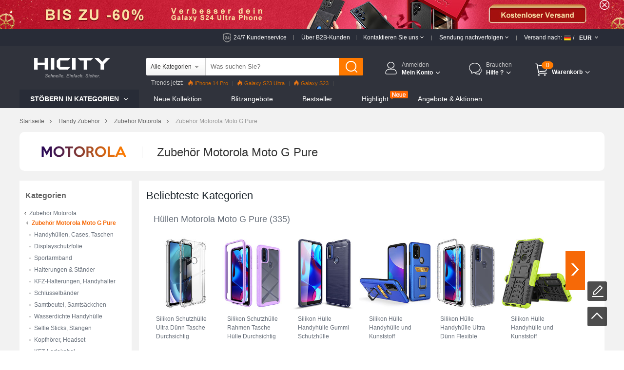

--- FILE ---
content_type: text/html; charset=UTF-8
request_url: https://www.hicity.de/motorola/moto-g-pure.html
body_size: 183704
content:
<!DOCTYPE html>
<html xmlns="http://www.w3.org/1999/xhtml" lang="de" xml:lang="de">
<head>
<meta http-equiv="Content-Type" content="text/html; charset=utf-8" />
<title>Zubehör Motorola Moto G Pure</title>
<meta name="Keywords" content="Zubehör Motorola Moto G Pure, Hüllen Motorola Moto G Pure, Displayschutzfolie Motorola Moto G Pure, Halterungen, Samtbeutel" />
<meta name="Description" content="Bei uns erhalten Sie eine große Auswahl an hochqualitativem Zubehör für Ihr Motorola Moto G Pure, Dein Marken und Designer Zubehör!" />
<script type="text/jscript" src="https://www.hicity.de/css/jquery.1.9.0.min.js"></script>
<script type="text/jscript" src="https://www.hicity.de/css/js.js"></script>
<link href="https://www.hicity.de/css/css.css?v=20240131" rel="stylesheet" type="text/css" />
<link href="https://www.hicity.de/css/flag.css" rel="stylesheet" type="text/css" />
<link rel="canonical" href="https://www.hicity.de/motorola/moto-g-pure.html" />
<link rel="alternate" hreflang="de-DE" href="https://www.hicity.de/motorola/moto-g-pure.html" />
<link rel="alternate" hreflang="fr-FR" href="https://www.hicity.fr/motorola/moto-g-pure.html" />
<link rel="alternate" hreflang="it-IT" href="https://www.hicity.it/motorola/moto-g-pure.html" />
<link rel="alternate" hreflang="es-ES" href="https://www.hicity.es/motorola/moto-g-pure.html" />
<link rel="alternate" hreflang="ja" href="https://www.hicity.jp/motorola/moto-g-pure.html" />
<link rel="alternate" hreflang="en" href="https://www.newvast.com/motorola/moto-g-pure.html" /><link rel="icon" href="https://www.hicity.de/favicon.ico" type="image/x-icon" />
<link rel="Shortcut Icon" href="https://www.hicity.de/favicon.ico" />
<script async src="https://www.googletagmanager.com/gtag/js?id=UA-118954025-2"></script>
<script>
  window.dataLayer = window.dataLayer || [];
  function gtag(){dataLayer.push(arguments);}
  gtag('js', new Date());
  gtag('config', 'UA-118954025-2');
  gtag('config', 'AW-748039537');
</script><link rel="alternate" media="only screen and (max-width: 640px)" href="https://m.hicity.de/motorola/moto-g-pure.html" />
<script>
function gtag_report_conversion(url) {
  var callback = function () {
    if (typeof(url) != 'undefined') {
      window.location = url;
    }
  };
  gtag('event', 'conversion', {
      'send_to': 'AW-748039537/_UdlCM28_6kBEPHa2OQC',
      'value': 14.98,
      'currency': 'EUR',
      'event_callback': callback
  });
  return false;
}
</script>
</head>
<body>
<header>
<div class="banner-wrap">
<div class="hdr-banner">
<a href="https://www.hicity.de/samsung/galaxy-s24-ultra-5g.html"></a><span class="hdr-close"></span>
</div>
</div>
<div class="hdr-header">
<div class="md-con clearfix">
<div class="hdr-tr">
<div class="hdr-ser"><a href="https://www.hicity.de/help/24h.php" rel="nofollow">24/7 Kundenservice</a><del></del></div>
<div class="hdr-b2b"><a href="https://www.hicity.de/help/b2b.php" rel="nofollow">Über B2B-Kunden</a><del></del></div>
<div class="hdr-contact">
<span class="hdr-tit">Kontaktieren Sie uns <i class="hdr-dropdwon"></i></span>
<div class="hdr-drop-info">
<dl>
<dt>Wir sind für Sie da!</dt>
<dd class="hdr-dtc">Wir sind stets für Sie da und unterstützen Sie bei Ihrem Einkaufserlebnis. <a href="https://www.hicity.de/help/contact.php" rel="nofollow">Kontaktieren Sie den Hicity Kundenservice.</a></dd>
<dd class="hdr-ddl">Herzliche Grüße, <br />Ihr HiCity-Team</dd>
</dl>
</div>
<del></del>
</div>
<div class="hdr-track">
<span class="hdr-tit">Sendung nachverfolgen <i class="hdr-dropdwon"></i></span>
<div class="hdr-drop-info">
<dl>
<dt>Willkommen bei HiCity.de</dt>
<dd>Lieferung verfolgen oder Bestellung anzeigen. <br /><br /></dd>
<dd class="hdr-ddl"><a href="https://www.hicity.de/help/track.php" rel="nofollow">Lieferung verfolgen</a></dd>
</dl>
</div>
<del></del></div>
<div class="hdr-ship">
<div class="hdr-ctcur">
<div class="hdr-sct"><span>Versand nach:</span><em class="litb-icon-flag de"></em><i>/</i></div>
<div class="hdr-currency"><span>EUR</span></div>
<div class="hdr-dropno"></div>
</div>
<div class="hdr-ship-info">
<dl>
<dt>Länderseite / Regionalseite ändern</dt>
<dd>
<span class="hdr-sict">Versand nach</span>
<div class="hdr-selector">
<div class="widget country-selector" ctr="{'area':'country'}">
<a class="dropdown-toggle hdr-btn" data-toggle="dropdown" href="#/?PHPSESSID=6e165f7c6199e0c0c83d3bf8e0bc703a"> <em class="litb-icon-flag de"> </em> <span class="curCountry" data-abbr="de" data-country-name="Germany">Germany</span></a>
<div class="dropdown-menu hdr-btn-menu" role="menu">
<div class="filter-input"><em class="litb-icon-search"></em><input type="text" /></div>
<div class="country-list">
<ul class="reco-country-list"></ul>
<ul><li class="divider"></li></ul>
<ul class="full-country-list"></ul>
</div>
<div class="no-result"></div>
</div>
</div>
</div>
</dd>
<dd>
<span class="hdr-sict">Währung</span>
<div class="hdr-selector">
<span class="hdr-cur">&#8364; EUR</span>
<div class="hdr-curlist clearfix">
<ul>
 <li class="USD">$ USD</li>
 <li class="EUR">&#8364; EUR</li>
 <li class="GBP">&pound; GBP</li>
 <li class="AUD">$ AUD</li>
 <li class="CAD">$ CAD</li>
</ul>
</div>
</div>
</dd>
<dd class="hdr-minbtn"><a href="javascript:changeCurrency('EUR')">Speichern</a></dd>
</dl>
</div>
</div><!--hdr-ship-->
</div>
</div><!--hdr-tr end -->
</div><!--hdr-header end -->
<div class="wrap hdr-bg">
<div class="hdr-nav">
<div class="md-con clearfix">
<div class="hdr-search clearfix">
<div class="hdr-formbox">
<form action="https://www.hicity.de/search.php" name="search_form" id="search_form" method="get"><input type="hidden" name="PHPSESSID" value="6e165f7c6199e0c0c83d3bf8e0bc703a" />
<input name="cateid" id="cateid" type="hidden" value="0" />
<div class="hdr-cate"><span>Alle Kategorien</span></div>
<div class="hdr-sbox">
<input id="keywords" name="keywords" type="text" autocomplete="off" onblur="if(this.value==''){this.value='Was suchen Sie?'};" onfocus="if(this.value=='Was suchen Sie?'){this.value=''};" value="Was suchen Sie?" />
<button type="submit" title="Finden" class="search-btn" ></button>
</div>
</form>
<ul class="hdr-hotkey">
<li class="htk-tit"><span>Top-Suchanfragen:</span></li>
<li>
<ul class="hdr-hotwords">
<li><span class="hdr-knm">1.</span><span>iPhone 14 Pro</span></li>
<li><span class="hdr-knm">2.</span><span>Galaxy S23</span></li>
<li><span class="hdr-knm">3.</span><span>Galaxy S22</span></li>
<li><span>4.</span><span>Reno8 Pro</span></li>
<li><span>5.</span><span>Find X5 Pro</span></li>
<li><span>6.</span><span>Mi 12</span></li>
<li><span>7.</span><span>Oppo A96</span></li>
</ul>
</li>
</ul>
<ul class="hdr-cate-list">
<li data-id="1">Alle Kategorien</li>
<li data-id="Apple">Zubehör Apple</li>
<li data-id="Huawei">Zubehör Huawei</li>
<li data-id="Sony">Zubehör Sony</li>
<li data-id="Samsung">Zubehör Samsung</li>
<li data-id="Xiaomi">Zubehör Xiaomi</li>
<li data-id="HTC">Zubehör HTC</li>
<li data-id="Asus">Zubehör Asus</li>
<li data-id="Nokia">Zubehör Nokia</li>
<li data-id="Microsoft">Zubehör Microsoft</li>
<li data-id="Blackberry">Zubehör Blackberry</li>
<li data-id="LG">Zubehör LG</li>
<li data-id="Motorola">Zubehör Motorola</li>
<li data-id="OnePlus">Zubehör OnePlus</li>
<li data-id="Google">Zubehör Google</li>
</ul>
</div>
<div class="hdr-pop"><span>Trends jetzt:</span><a href="https://www.hicity.de/apple/iphone-14-pro.html"><i></i>iPhone 14 Pro</a><a href="https://www.hicity.de/samsung/galaxy-s23-ultra-5g.html"><i></i>Galaxy S23 Ultra</a><a href="https://www.hicity.de/xiaomi/galaxy-s23-5g.html"><i></i>Galaxy S23</a><a href="https://www.hicity.de/xiaomi/mi-12-pro.html">Mi 12 Pro</a><a href="https://www.hicity.de/oppo/reno8-pro-5g.html">Reno8 Pro</a><a href="https://www.hicity.de/apple/iphone-13-pro.html">iPhone 13 Pro</a><a href="https://www.hicity.de/oppo/reno7-pro.html">Reno7 Pro</a><a href="https://www.hicity.de/samsung/galaxy-s22-5g.html">Galaxy S22</a><a href="https://www.hicity.de/samsung/galaxy-s22-ultra-5g.html">Galaxy S22 Ultra</a><a href="https://www.hicity.de/apple/iphone-12-pro-max.html">iPhone 12 Pro Max</a><a href="https://www.hicity.de/xiaomi/mi-11-5g.html">Mi 11</a></div>
</div>
<div class="logo"><a href="https://www.hicity.de/"><img src="https://www.hicity.de/images/logo.png"  alt="HiCity.de" /></a></div>
<div class="hdr-topr">
<div class="hdr-act">
<div class="hdr-act-nav"><i class="act-ico"></i><a href="https://www.hicity.de/my_account/" rel="nofollow"><em>Anmelden</em><span>Mein Konto<i class="hdr-jt"></i></span></a></div>
<div class="hdr-act-info">
<div class="act-btn"><a href="https://www.hicity.de/my_account/" rel="nofollow">Anmelden</a></div>
<div class="act-rgt">Neuer Kunde ? <a href="https://www.hicity.de/my_account/register.php" rel="nofollow">Starten Sie hier.</a></div></div>
</div>
<div class="hdr-help">
<div class="hdr-help-nav"><i class="act-ico"></i>Brauchen<span>Hilfe ?<i class="hdr-jt"></i></span></div>
<div class="hdr-help-info">
<div class="hdr-hpc"><em>Nach Verkauf</em><span>Kontaktieren Sie den Kundenservice für den bestellstatus und andere Nachverkaufs probleme.</span><a href="https://www.hicity.de/help/24h.php" rel="nofollow">Ticket einreichen &#8250;&#8250;</a><i class="hp-ico1"></i></div>
<div class="hdr-hpc"><em>Vorverkauf</em><span>Um eine bestellung auszuwählen oder unmittelbar Informationen zu produkten und Services zu erhalten.</span><a href="https://www.hicity.de/help/contact.php" rel="nofollow">Schreiben eine Nachricht &#8250;&#8250;</a><i class="hp-ico2"></i></div>
<div class="hdr-hpc"><em>Eine Frage?</em><a href="https://www.hicity.de/help/" rel="nofollow">Besuchen Sie unsere Hilfeseiten &#8250;&#8250;</a><i class="hp-ico3"></i></div>
</div>
</div>
<div class="hdr-cart">
<a href="https://www.hicity.de/my_cart.php"><span class="cart-num">0</span><span class="cart-text">Warenkorb<i class="hdr-jt"></i></span></a>
<div class="cart-info">
<div class="cart-load">Wird geladen...</div>
<div class="cart-list"></div>
</div>
</div>
</div><!---hdr-topr end -->
</div>
</div><!---hdr-nav end -->
<div class="hdr-top">
<div class="md-con clearfix">
<div class="hdr-menu">
<p>Stöbern in Kategorien <i class="hdr-jt"></i></p>
<div class="hm-cate">﻿<ul class="hdr-main">
<li class="hbs">
<a href="https://www.hicity.de/apple.html">Zubehör Apple</a>
<div class="sub-menu sub-more">
<ul class="sub-ap"><li>
<dl class="sdl-ap">
<dt>Zubehör iPhone</dt>
<dd><a href="https://www.hicity.de/apple/iphone-16-pro-max.html">iPhone 16 Pro Max (6.7")</a></dd>
<dd><a href="https://www.hicity.de/apple/iphone-16-pro.html">iPhone 16 Pro (6.1")</a></dd>
<dd><a href="https://www.hicity.de/apple/iphone-15-pro-max.html">iPhone 15 Pro Max (6.7")</a></dd>
<dd><a href="https://www.hicity.de/apple/iphone-15-pro.html">iPhone 15 Pro (6.1")</a></dd>
<dd><a href="https://www.hicity.de/apple/iphone-15-plus.html">iPhone 15 Plus (6.7")</a></dd>
<dd><a href="https://www.hicity.de/apple/iphone-15.html">iPhone 15 (6.1")</a></dd>
<dd><a href="https://www.hicity.de/apple/iphone-14-pro-max.html">iPhone 14 Pro Max (6.7")</a></dd>
<dd><a href="https://www.hicity.de/apple/iphone-14-pro.html">iPhone 14 Pro (6.1")</a></dd>
<dd><a href="https://www.hicity.de/apple/iphone-14-plus.html">iPhone 14 Plus (6.7")</a></dd>
<dd><a href="https://www.hicity.de/apple/iphone-14.html">iPhone 14 (6.1")</a></dd>
<dd><a href="https://www.hicity.de/apple/iphone-se3-2022.html">iPhone SE3 (2022)</a></dd>
<dd><a href="https://www.hicity.de/apple/iphone-13-pro-max.html">iPhone 13 Pro Max</a></dd>
<dd><a href="https://www.hicity.de/apple/iphone-13-pro.html">iPhone 13 Pro</a></dd>
<dd><a href="https://www.hicity.de/apple/iphone-13.html">iPhone 13</a></dd>
<dd><a href="https://www.hicity.de/apple/iphone-13-mini.html">iPhone 13 Mini</a></dd>
<dd><a href="https://www.hicity.de/apple/iphone-12-pro-max.html">iPhone 12 Pro Max</a></dd>
<dd><a href="https://www.hicity.de/apple/iphone-12-pro.html">iPhone 12 Pro</a></dd>
<dd><a href="https://www.hicity.de/apple/iphone-12.html">iPhone 12</a></dd>
<dd><a href="https://www.hicity.de/apple/iphone-12-mini.html">iPhone 12 Mini</a></dd>
<dd><a href="https://www.hicity.de/apple/iphone-se-2020.html">iPhone SE (2020)</a></dd>
<dd><a href="https://www.hicity.de/apple/iphone-11-pro-max.html">iPhone 11 Pro Max</a></dd>
<dd><a href="https://www.hicity.de/apple/iphone-11-pro.html">iPhone 11 Pro</a></dd>
</dl>
</li>
<li>
<dl class="sdl-ap">
<dt>Zubehör iPad</dt>
<dd><a href="https://www.hicity.de/apple/ipad-pro-12-9-2022.html">iPad Pro 12.9" (2022)</a></dd>
<dd><a href="https://www.hicity.de/apple/ipad-pro-12-9-2021.html">iPad Pro 12.9" (2021)</a></dd>
<dd><a href="https://www.hicity.de/apple/ipad-pro-12-9-2020.html">iPad Pro 12.9" (2020)</a></dd>
<dd><a href="https://www.hicity.de/apple/ipad-pro-12-9-2018.html">iPad Pro 12.9" (2018)</a></dd>  
<dd><a href="https://www.hicity.de/apple/ipad-pro-11-2022.html">iPad Pro 11" (2022)</a></dd>
<dd><a href="https://www.hicity.de/apple/ipad-pro-11-2021.html">iPad Pro 11" (2021)</a></dd>
<dd><a href="https://www.hicity.de/apple/ipad-pro-11-2020.html">iPad Pro 11" (2020)</a></dd> 
<dd><a href="https://www.hicity.de/apple/ipad-pro-11-2018.html">iPad Pro 11" (2018)</a></dd> 
<dd><a href="https://www.hicity.de/apple/ipad-10-9-2022.html">iPad 10.9" (2022)</a></dd>
<dd><a href="https://www.hicity.de/apple/ipad-pro-10-5.html">iPad Pro 10.5"</a></dd> 
<dd><a href="https://www.hicity.de/apple/ipad-10-2-2021.html">iPad 10.2" (2021)</a></dd>
<dd><a href="https://www.hicity.de/apple/ipad-10-2-2020.html">iPad 10.2" (2020)</a></dd>
<dd><a href="https://www.hicity.de/apple/ipad-10-2-2019.html">iPad 10.2" (2019)</a></dd>
<dd><a href="https://www.hicity.de/apple/ipad-air-5-10-9-2022.html">iPad Air 5 10.9" (2022)</a></dd>
<dd><a href="https://www.hicity.de/apple/ipad-air-4-10-9-2020.html">iPad Air 4 10.9" (2020)</a></dd>
<dd><a href="https://www.hicity.de/apple/ipad-air-3.html">iPad Air 3</a></dd>
<dd><a href="https://www.hicity.de/apple/ipad-air-2.html">iPad Air 2</a></dd> 
<dd><a href="https://www.hicity.de/apple/ipad-air.html">iPad Air</a></dd>
<dd><a href="https://www.hicity.de/apple/ipad-mini-6.html">iPad Mini 6 (2021)</a></dd>
<dd><a href="https://www.hicity.de/apple/ipad-mini-5-2019.html">iPad Mini 5 (2019)</a></dd> 
<dd><a href="https://www.hicity.de/apple/ipad-mini-4.html">iPad Mini 4</a></dd>
<dd><a href="https://www.hicity.de/apple/ipad-pro-9-7.html">iPad Pro 9.7"</a></dd> 
</dl></li>
<li class="sub-apli">
<dl class="sdl-ap">
<dt>Zubehör iWatch</dt>
<dd><a href="https://www.hicity.de/apple/iwatch-5-44mm.html">iWatch 5 44mm</a></dd>
<dd><a href="https://www.hicity.de/apple/iwatch-5-40mm.html">iWatch 5 40mm</a></dd>
<dd><a href="https://www.hicity.de/apple/iwatch-4-44mm.html">iWatch 4 44mm</a></dd>
<dd><a href="https://www.hicity.de/apple/iwatch-4-40mm.html">iWatch 4 40mm</a></dd>
<dd><a href="https://www.hicity.de/apple/iwatch-3-42mm.html">iWatch 3 42mm</a></dd>
<dd><a href="https://www.hicity.de/apple/iwatch-3-38mm.html">iWatch 3 38mm</a></dd>
</dl>
<dl class="sdl-ap">
<dt>Zubehör MacBook</dt>
<dd><a href="https://www.hicity.de/apple/macbook-pro-13-2020.html">MacBook Pro 13" (2020)</a></dd>
<dd><a href="https://www.hicity.de/apple/macbook-air-13-2020.html">MacBook Air 13" (2020)</a></dd>
<dd><a href="https://www.hicity.de/apple/macbook-pro-15-retina.html">MacBook Pro 15" Retina</a></dd>
<dd><a href="https://www.hicity.de/apple/macbook-pro-13-retina.html">MacBook Pro 13" Retina</a></dd>
<dd><a href="https://www.hicity.de/apple/macbook-pro-15.html">MacBook Pro 15"</a></dd>
<dd><a href="https://www.hicity.de/apple/macbook-pro-13.html">MacBook Pro 13"</a></dd>
<dd><a href="https://www.hicity.de/apple/macbook-air-13-3-2018.html">MacBook Air 13.3" (2018)</a></dd>
<dd><a href="https://www.hicity.de/apple/macbook-air-13.html">MacBook Air 13"</a></dd>
<dd><a href="https://www.hicity.de/apple/macbook-12.html">MacBook 12"</a></dd>
<dd><a href="https://www.hicity.de/apple/macbook-air-11.html">MacBook Air 11"</a></dd>
</dl>
<dl class="sdl-ap">
<dt>Andere Zubehör</dt>
<dd><a href="https://www.hicity.de/apple/airpods-pro.html">AirPods Pro</a></dd>
<dd><a href="https://www.hicity.de/apple/airpods.html">AirPods</a></dd>
</dl>
</li></ul>
<div class="sub-rt adm-ap"><a href="https://www.hicity.de/apple/iphone-14-pro/handyhuellen-cases-taschen.html"></a></div>
</div></li>
<li class="hbs">
<a href="https://www.hicity.de/samsung.html">Zubehör Samsung</a>
<div class="sub-menu sub-more sub-max">
<ul class="sub-sm"><li>
<dl class="sdl-ap">
<dt>Galaxy S Serien</dt>
<dd><a href="https://www.hicity.de/samsung/galaxy-s25-ultra-5g.html">Galaxy S25 Ultra (5G)</a></dd>
<dd><a href="https://www.hicity.de/samsung/galaxy-s25-plus-5g.html">Galaxy S25+ (5G)</a></dd>
<dd><a href="https://www.hicity.de/samsung/galaxy-s25-5g.html">Galaxy S25 (5G)</a></dd>
<dd><a href="https://www.hicity.de/samsung/galaxy-s24-ultra-5g.html">Galaxy S24 Ultra (5G)</a></dd>
<dd><a href="https://www.hicity.de/samsung/galaxy-s24-plus-5g.html">Galaxy S24+ (5G)</a></dd>
<dd><a href="https://www.hicity.de/samsung/galaxy-s24-5g.html">Galaxy S24 (5G)</a></dd>
<dd><a href="https://www.hicity.de/samsung/galaxy-s23-ultra-5g.html">Galaxy S23 Ultra (5G)</a></dd>
<dd><a href="https://www.hicity.de/samsung/galaxy-s23-plus-5g.html">Galaxy S23+ (5G)</a></dd>
<dd><a href="https://www.hicity.de/samsung/galaxy-s23-5g.html">Galaxy S23 (5G)</a></dd>
<dd><a href="https://www.hicity.de/samsung/galaxy-s23-fe-5g.html">Galaxy S23 FE (5G)</a></dd>
<dd><a href="https://www.hicity.de/samsung/galaxy-s22-ultra-5g.html">Galaxy S22 Ultra (5G)</a></dd>
<dd><a href="https://www.hicity.de/samsung/galaxy-s22-plus-5g.html">Galaxy S22+ (5G)</a></dd>
<dd><a href="https://www.hicity.de/samsung/galaxy-s22-5g.html">Galaxy S22 (5G)</a></dd>
<dd><a href="https://www.hicity.de/samsung/galaxy-s21-ultra-5g.html">Galaxy S21 Ultra (5G)</a></dd>
<dd><a href="https://www.hicity.de/samsung/galaxy-s21-plus-5g.html">Galaxy S21+ (5G)</a></dd>
<dd><a href="https://www.hicity.de/samsung/galaxy-s21-5g.html">Galaxy S21 (5G)</a></dd>
<dd><a href="https://www.hicity.de/samsung/galaxy-s21-fe-5g.html">Galaxy S21 FE (5G)</a></dd>
<dd><a href="https://www.hicity.de/samsung/galaxy-s20-fe-2022-5g.html">Galaxy S20 FE (2022) (5G)</a></dd>
<dd><a href="https://www.hicity.de/samsung/galaxy-s20-lite-5g.html">Galaxy S20 Lite (5G)</a></dd>
<dd><a href="https://www.hicity.de/samsung/galaxy-s20-fe-5g.html">Galaxy S20 FE (5G)</a></dd>
<dd><a href="https://www.hicity.de/samsung/galaxy-s20-ultra-5g.html">Galaxy S20 Ultra (5G)</a></dd>
<dd><a href="https://www.hicity.de/samsung/galaxy-s20-plus-5g.html">Galaxy S20 Plus (5G)</a></dd>
<dd><a href="https://www.hicity.de/samsung/galaxy-s20-5g.html">Galaxy S20 (5G)</a></dd>
</dl>
<dl class="sdl-ap">
<dt>Galaxy Note Serien</dt>
<dd><a href="https://www.hicity.de/samsung/galaxy-note-20-ultra-5g.html">Galaxy Note 20 Ultra (5G)</a></dd>		
<dd><a href="https://www.hicity.de/samsung/galaxy-note-20-5g.html">Galaxy Note 20 (5G)</a></dd>
<dd><a href="https://www.hicity.de/samsung/galaxy-note-10-lite.html">Galaxy Note 10 Lite</a></dd>
<dd><a href="https://www.hicity.de/samsung/galaxy-note-10-plus-5g.html">Galaxy Note 10+ Plus (5G)</a></dd>		
<dd><a href="https://www.hicity.de/samsung/galaxy-note-10-5g.html">Galaxy Note 10 (5G)</a></dd>
</dl>
</li>
<li>
<dl class="sdl-ap">
<dt>Galaxy M Serien</dt>
<dd><a href="https://www.hicity.de/samsung/galaxy-m62-4g.html">Galaxy M62 (4G)</a></dd>
<dd><a href="https://www.hicity.de/samsung/galaxy-m60s.html">Galaxy M60s</a></dd>
<dd><a href="https://www.hicity.de/samsung/galaxy-m54-5g.html">Galaxy M54 (5G)</a></dd>
<dd><a href="https://www.hicity.de/samsung/galaxy-m53-5g.html">Galaxy M53 (5G)</a></dd>
<dd><a href="https://www.hicity.de/samsung/galaxy-m51.html">Galaxy M51</a></dd>
<dd><a href="https://www.hicity.de/samsung/galaxy-m52-5g.html">Galaxy M52 (5G)</a></dd>
<dd><a href="https://www.hicity.de/samsung/galaxy-m44-5g.html">Galaxy M44 (5G)</a></dd>
<dd><a href="https://www.hicity.de/samsung/galaxy-m42-5g.html">Galaxy M42 (5G)</a></dd>
<dd><a href="https://www.hicity.de/samsung/galaxy-m40.html">Galaxy M40</a></dd>
<dd><a href="https://www.hicity.de/samsung/galaxy-m34-5g.html">Galaxy M34 (5G)</a></dd>
<dd><a href="https://www.hicity.de/samsung/galaxy-m33-5g.html">Galaxy M33 (5G)</a></dd>
<dd><a href="https://www.hicity.de/samsung/galaxy-m32-5g.html">Galaxy M32 (5G)</a></dd>
<dd><a href="https://www.hicity.de/samsung/galaxy-m31s.html">Galaxy M31s</a></dd>
<dd><a href="https://www.hicity.de/samsung/galaxy-m31.html">Galaxy M31</a></dd>
<dd><a href="https://www.hicity.de/samsung/galaxy-m30s.html">Galaxy M30s</a></dd>
<dd><a href="https://www.hicity.de/samsung/galaxy-m30.html">Galaxy M30</a></dd>
<dd><a href="https://www.hicity.de/samsung/galaxy-m23-5g.html">Galaxy M23 (5G)</a></dd>
<dd><a href="https://www.hicity.de/samsung/galaxy-m22-4g.html">Galaxy M22 (4G)</a></dd>
<dd><a href="https://www.hicity.de/samsung/galaxy-m21s.html">Galaxy M21s</a></dd>
<dd><a href="https://www.hicity.de/samsung/galaxy-m21.html">Galaxy M21</a></dd>
<dd><a href="https://www.hicity.de/samsung/galaxy-m20.html">Galaxy M20</a></dd>
<dd><a href="https://www.hicity.de/samsung/galaxy-m14-5g.html">Galaxy M14 (5G)</a></dd>
<dd><a href="https://www.hicity.de/samsung/galaxy-m13-5g.html">Galaxy M13 (5G)</a></dd>
<dd><a href="https://www.hicity.de/samsung/galaxy-m12.html">Galaxy M12</a></dd>
<dd><a href="https://www.hicity.de/samsung/galaxy-m11.html">Galaxy M11</a></dd>
<dd><a href="https://www.hicity.de/samsung/galaxy-m10s.html">Galaxy M10S</a></dd>
<dd><a href="https://www.hicity.de/samsung/galaxy-m10.html">Galaxy M10</a></dd>
<dd><a href="https://www.hicity.de/samsung/galaxy-m04.html">Galaxy M04</a></dd>
<dd><a href="https://www.hicity.de/samsung/galaxy-m02s.html">Galaxy M02s</a></dd>
<dd><a href="https://www.hicity.de/samsung/galaxy-m02.html">Galaxy M02</a></dd>
</dl>
</li>
<li class="sub-apli">
<dl class="sdl-ap">
<dt>Galaxy A Serien</dt>
<dd><a href="https://www.hicity.de/samsung/galaxy-a05s.html">Galaxy A05s</a></dd>
<dd><a href="https://www.hicity.de/samsung/galaxy-a05.html">Galaxy A05</a></dd>
<dd><a href="https://www.hicity.de/samsung/galaxy-a04s.html">Galaxy A04s</a></dd>
<dd><a href="https://www.hicity.de/samsung/galaxy-a04e.html">Galaxy A04E</a></dd>
<dd><a href="https://www.hicity.de/samsung/galaxy-a03s.html">Galaxy A03s</a></dd>
<dd><a href="https://www.hicity.de/samsung/galaxy-a02s.html">Galaxy A02s</a></dd>
<dd><a href="https://www.hicity.de/samsung/galaxy-a82-5g.html">Galaxy A82 (5G)</a></dd>
<dd><a href="https://www.hicity.de/samsung/galaxy-a73-5g.html">Galaxy A73 (5G)</a></dd>
<dd><a href="https://www.hicity.de/samsung/galaxy-a72-5g.html">Galaxy A72 (5G)</a></dd>
<dd><a href="https://www.hicity.de/samsung/galaxy-a71-5g.html">Galaxy A71 (5G)</a></dd>
<dd><a href="https://www.hicity.de/samsung/galaxy-a55-5g.html">Galaxy A55 (5G)</a></dd>
<dd><a href="https://www.hicity.de/samsung/galaxy-a54-5g.html">Galaxy A54 (5G)</a></dd>
<dd><a href="https://www.hicity.de/samsung/galaxy-a53-5g.html">Galaxy A53 (5G)</a></dd>
<dd><a href="https://www.hicity.de/samsung/galaxy-a52s-5g.html">Galaxy A52s (5G)</a></dd>
<dd><a href="https://www.hicity.de/samsung/galaxy-a52-5g.html">Galaxy A52 (5G)</a></dd>
<dd><a href="https://www.hicity.de/samsung/galaxy-a42-5g.html">Galaxy A42 (5G)</a></dd>
<dd><a href="https://www.hicity.de/samsung/galaxy-a41.html">Galaxy A41</a></dd>
<dd><a href="https://www.hicity.de/samsung/galaxy-a40.html">Galaxy A40</a></dd>
<dd><a href="https://www.hicity.de/samsung/galaxy-a35-5g.html">Galaxy A35 (5G)</a></dd>
<dd><a href="https://www.hicity.de/samsung/galaxy-a34-5g.html">Galaxy A34 (5G)</a></dd>
<dd><a href="https://www.hicity.de/samsung/galaxy-a33-5g.html">Galaxy A33 (5G)</a></dd>
<dd><a href="https://www.hicity.de/samsung/galaxy-a32-5g.html">Galaxy A32 (5G)</a></dd>
<dd><a href="https://www.hicity.de/samsung/galaxy-a31.html">Galaxy A31</a></dd>
<dd><a href="https://www.hicity.de/samsung/galaxy-a25-5g.html">Galaxy A25 (5G)</a></dd>
<dd><a href="https://www.hicity.de/samsung/galaxy-a24-4g.html">Galaxy A24 (4G)</a></dd>
<dd><a href="https://www.hicity.de/samsung/galaxy-a23-5g.html">Galaxy A23 (5G)</a></dd>
<dd><a href="https://www.hicity.de/samsung/galaxy-a22-5g.html">Galaxy A22 (5G)</a></dd>
<dd><a href="https://www.hicity.de/samsung/galaxy-a21s.html">Galaxy A21s</a></dd>
<dd><a href="https://www.hicity.de/samsung/galaxy-a15-5g.html">Galaxy A15 (5G)</a></dd>
<dd><a href="https://www.hicity.de/samsung/galaxy-a14-5g.html">Galaxy A14 (5G)</a></dd>
<dd><a href="https://www.hicity.de/samsung/galaxy-a13-5g.html">Galaxy A13 (5G)</a></dd>
</dl>
</li>
<li class="sub-abli">
<dl class="sdl-ap">
<dt>Galaxy Z Serien</dt>
<dd><a href="https://www.hicity.de/samsung/galaxy-z-flip5-5g.html">Galaxy Z Flip5 (5G)</a></dd>
<dd><a href="https://www.hicity.de/samsung/galaxy-z-flip4-5g.html">Galaxy Z Flip4 (5G)</a></dd>
<dd><a href="https://www.hicity.de/samsung/galaxy-z-flip3-5g.html">Galaxy Z Flip3 (5G)</a></dd>
<dd><a href="https://www.hicity.de/samsung/galaxy-z-flip-5g.html">Galaxy Z Flip (5G)</a></dd>
<dd><a href="https://www.hicity.de/samsung/galaxy-z-flip.html">Galaxy Z Flip</a></dd>
<dd><a href="https://www.hicity.de/samsung/galaxy-z-fold5-5g.html">Galaxy Z Fold5 (5G)</a></dd>
<dd><a href="https://www.hicity.de/samsung/galaxy-z-fold4-5g.html">Galaxy Z Fold4 (5G)</a></dd>
<dd><a href="https://www.hicity.de/samsung/galaxy-z-fold3-5g.html">Galaxy Z Fold3 (5G)</a></dd>
<dd><a href="https://www.hicity.de/samsung/galaxy-z-fold2-5g.html">Galaxy Z Fold2 (5G)</a></dd>
<dd><a href="https://www.hicity.de/samsung/galaxy-fold.html">Galaxy Fold</a></dd>
</dl>
<dl class="sdl-ap">
<dt>Galaxy F Serien</dt>
<dd><a href="https://www.hicity.de/samsung/galaxy-f62-5g.html">Galaxy F62 (5G)</a></dd>
<dd><a href="https://www.hicity.de/samsung/galaxy-f54-5g.html">Galaxy F54 (5G)</a></dd>
<dd><a href="https://www.hicity.de/samsung/galaxy-f52-5g.html">Galaxy F52 (5G)</a></dd>
<dd><a href="https://www.hicity.de/samsung/galaxy-f42-5g.html">Galaxy F42 (5G)</a></dd>
<dd><a href="https://www.hicity.de/samsung/galaxy-f41.html">Galaxy F41</a></dd>
<dd><a href="https://www.hicity.de/samsung/galaxy-f34-5g.html">Galaxy F34 (5G)</a></dd>
<dd><a href="https://www.hicity.de/samsung/galaxy-f23-5g.html">Galaxy F23 (5G)</a></dd>
<dd><a href="https://www.hicity.de/samsung/galaxy-f22-4g.html">Galaxy F22 (4G)</a></dd>
<dd><a href="https://www.hicity.de/samsung/galaxy-f14-5g.html">Galaxy F14 (5G)</a></dd>
<dd><a href="https://www.hicity.de/samsung/galaxy-f13-4g.html">Galaxy F13 (4G)</a></dd>
<dd><a href="https://www.hicity.de/samsung/galaxy-f04.html">Galaxy F04</a></dd>
<dd><a href="https://www.hicity.de/samsung/galaxy-f02s-sm-e025f.html">Galaxy F02S SM-E025F</a></dd>
</dl>
</li>
<li class="sub-trli">
<dl class="sdl-ap">
<dt>Galaxy Tab Serien</dt>
<dd><a href="https://www.hicity.de/samsung/galaxy-tab-a7-wi-fi-10-4-sm-t500.html">Galaxy Tab A7 Wi-Fi SM-T500</a></dd>
<dd><a href="https://www.hicity.de/samsung/galaxy-tab-a7-4g-10-4-sm-t505.html">Galaxy Tab A7 (4G) SM-T505</a></dd>
<dd><a href="https://www.hicity.de/samsung/galaxy-tab-s7-plus-5g-12-4-sm-t976.html">Galaxy Tab S7+ (5G) SM-T976</a></dd>
<dd><a href="https://www.hicity.de/samsung/galaxy-tab-s7-plus-12-4-wi-fi-sm-t970.html">Galaxy Tab S7+ Wi-Fi SM-T970</a></dd>
<dd><a href="https://www.hicity.de/samsung/galaxy-tab-s7-4g-11-sm-t875.html">Galaxy Tab S7 (4G) SM-T875</a></dd>
<dd><a href="https://www.hicity.de/samsung/galaxy-tab-s7-11-wi-fi-sm-t870.html">Galaxy Tab S7 Wi-Fi SM-T870</a></dd>
<dd><a href="https://www.hicity.de/samsung/galaxy-tab-s6-lite-4g-10-4-sm-p615.html">Galaxy Tab S6 Lite SM-P615</a></dd>
<dd><a href="https://www.hicity.de/samsung/galaxy-tab-s6-lite-10-4-sm-p610.html">Galaxy Tab S6 SM-P610</a></dd>
<dd><a href="https://www.hicity.de/samsung/galaxy-tab-s6-10-5-sm-t860.html">Galaxy Tab S6 SM-T860</a></dd>
</dl>
</li></ul>
<div class="sub-rt adm-sm"><a href="https://www.hicity.de/samsung/galaxy-s23-ultra-5g/handyhuellen-cases-taschen.html"></a></div>
<div class="sub-view"><a href="https://www.hicity.de/samsung.html">Alle Samsung-Geräte anzeigen</a></div>
</div></li>
<li class="hbs">
<a href="https://www.hicity.de/huawei.html">Zubehör Huawei</a>
<div class="sub-menu sub-more">
<ul class="sub-hw"><li>
<dl class="sdl-ap">
<dt>Série de Mate</dt>
<dd><a href="https://www.hicity.de/huawei/mate-x5.html">Mate X5</a></dd>
<dd><a href="https://www.hicity.de/huawei/mate-x3.html">Mate X3</a></dd>
<dd><a href="https://www.hicity.de/huawei/mate-x2.html">Mate X2</a></dd>
<dd><a href="https://www.hicity.de/huawei/mate-xs-2.html">Mate Xs 2</a></dd>
<dd><a href="https://www.hicity.de/huawei/mate-xs-5g.html">Mate Xs (5G)</a></dd>
<dd><a href="https://www.hicity.de/huawei/mate-60-rs-ultimate.html">Mate 60 RS Ultimate</a></dd>
<dd><a href="https://www.hicity.de/huawei/mate-60-pro-plus.html">Mate 60 Pro+</a></dd>
<dd><a href="https://www.hicity.de/huawei/mate-60-pro.html">Mate 60 Pro</a></dd>
<dd><a href="https://www.hicity.de/huawei/mate-60.html">Mate 60</a></dd>
<dd><a href="https://www.hicity.de/huawei/mate-50-pro.html">Mate 50 Pro</a></dd>
<dd><a href="https://www.hicity.de/huawei/mate-50.html">Mate 50</a></dd>
<dd><a href="https://www.hicity.de/huawei/mate-50e.html">Mate 50E</a></dd>
<dd><a href="https://www.hicity.de/huawei/mate-50-rs.html">Mate 50 RS</a></dd>
<dd><a href="https://www.hicity.de/huawei/mate-40-pro-plus.html">Mate 40 Pro+ (5G)</a></dd>
<dd><a href="https://www.hicity.de/huawei/mate-40-pro.html">Mate 40 Pro (5G)</a></dd>
<dd><a href="https://www.hicity.de/huawei/mate-40.html">Mate 40 (5G)</a></dd>
<dd><a href="https://www.hicity.de/huawei/mate-40-rs.html">Mate 40 RS (5G)</a></dd>
<dd><a href="https://www.hicity.de/huawei/mate-30-pro.html">Mate 30 Pro</a></dd>
<dd><a href="https://www.hicity.de/huawei/mate-30.html">Mate 30</a></dd>
<dd><a href="https://www.hicity.de/huawei/mate-20-x-5g.html">Mate 20 X (5G)</a></dd>	
</dl>
</li>
<li>
<dl class="sdl-ap">
<dt>Série de P</dt>
<dd><a href="https://www.hicity.de/huawei/p60-pocket.html">P60 Pocket</a></dd>
<dd><a href="https://www.hicity.de/huawei/p60-art.html">P60 Art</a></dd>
<dd><a href="https://www.hicity.de/huawei/p60-pro.html">P60 Pro</a></dd>
<dd><a href="https://www.hicity.de/huawei/p60.html">P60</a></dd>
<dd><a href="https://www.hicity.de/huawei/pocket-s.html">Pocket S</a></dd>
<dd><a href="https://www.hicity.de/huawei/p50-pocket.html">P50 Pocket</a></dd>
<dd><a href="https://www.hicity.de/huawei/p50-pro.html">P50 Pro</a></dd>
<dd><a href="https://www.hicity.de/huawei/p50.html">P50</a></dd>
<dd><a href="https://www.hicity.de/huawei/p50e.html">P50e</a></dd>
<dd><a href="https://www.hicity.de/huawei/p40-pro-plus.html">P40 Pro+ (5G)</a></dd>
<dd><a href="https://www.hicity.de/huawei/p40-pro.html">P40 Pro (5G)</a></dd>
<dd><a href="https://www.hicity.de/huawei/p40.html">P40 (5G)</a></dd>
<dd><a href="https://www.hicity.de/huawei/p30-pro.html">P30 Pro</a></dd>
<dd><a href="https://www.hicity.de/huawei/p30.html">P30</a></dd>
<dd><a href="https://www.hicity.de/huawei/p30-lite.html">P30 Lite</a></dd>
<dd><a href="https://www.hicity.de/huawei/p20-pro.html">P20 Pro</a></dd>
<dd><a href="https://www.hicity.de/huawei/p20.html">P20</a></dd>
<dd><a href="https://www.hicity.de/huawei/p-smart-2021.html">P Smart (2021)</a></dd>
<dd><a href="https://www.hicity.de/huawei/p-smart-2020.html">P Smart (2020)</a></dd>
<dd><a href="https://www.hicity.de/huawei/p-smart-2019.html">P Smart (2019)</a></dd>
</dl>
</li>
<li class="sub-apli">
<dl class="sdl-ap">
<dt>Série de Nova</dt>
<dd><a href="https://www.hicity.de/huawei/nova-11-ultra.html">Nova 11 Ultra</a></dd>
<dd><a href="https://www.hicity.de/huawei/nova-11-pro.html">Nova 11 Pro</a></dd>
<dd><a href="https://www.hicity.de/huawei/nova-11i.html">Nova 11i</a></dd>
<dd><a href="https://www.hicity.de/huawei/nova-11-se.html">Nova 11 SE</a></dd>
<dd><a href="https://www.hicity.de/huawei/nova-11.html">Nova 11</a></dd>
<dd><a href="https://www.hicity.de/huawei/nova-10z.html">Nova 10z</a></dd>
<dd><a href="https://www.hicity.de/huawei/nova-10-se.html">Nova 10 SE</a></dd>
<dd><a href="https://www.hicity.de/huawei/nova-10-pro.html">Nova 10 Pro</a></dd>
<dd><a href="https://www.hicity.de/huawei/nova-10.html">Nova 10</a></dd>
<dd><a href="https://www.hicity.de/huawei/nova-9-se.html">Nova 9 SE</a></dd>
<dd><a href="https://www.hicity.de/huawei/nova-9-pro.html">Nova 9 Pro</a></dd>
<dd><a href="https://www.hicity.de/huawei/nova-9.html">Nova 9</a></dd>
<dd><a href="https://www.hicity.de/huawei/nova-8-pro-5g.html">Nova 8 Pro (5G)</a></dd>
<dd><a href="https://www.hicity.de/huawei/nova-8-5g.html">Nova 8 (5G)</a></dd>
<dd><a href="https://www.hicity.de/huawei/nova-y91.html">Nova Y91</a></dd>
<dd><a href="https://www.hicity.de/huawei/nova-y90.html">Nova Y90</a></dd>
<dd><a href="https://www.hicity.de/huawei/nova-y71.html">Nova Y71</a></dd>
<dd><a href="https://www.hicity.de/huawei/nova-y70-plus.html">Nova Y70+</a></dd>
<dd><a href="https://www.hicity.de/huawei/nova-y70.html">Nova Y70</a></dd>
<dd><a href="https://www.hicity.de/huawei/nova-y61.html">Nova Y61</a></dd>
</dl>
</li>
<li class="sub-abli">
<dl class="sdl-ap">
<dt>Huawei PAD</dt>
<dd><a href="https://www.hicity.de/huawei/matepad-t-10s-10-1.html">MatePad T 10s 10.1"</a></dd>
<dd><a href="https://www.hicity.de/huawei/matepad-pro-5g-10-8.html">MatePad Pro (5G) 10.8"</a></dd>
<dd><a href="https://www.hicity.de/huawei/mediapad-m6-8-4.html">MediaPad M6 8.4"</a></dd>
<dd><a href="https://www.hicity.de/huawei/mediapad-m6-10-8.html">MediaPad M6 10.8"</a></dd>
<dd><a href="https://www.hicity.de/huawei/mediapad-m5-10-8.html">MediaPad M5 10.8"</a></dd>
</dl>
</li></ul>
<div class="sub-rt adm-hw"><a href="https://www.hicity.de/apple/ipad-air-10-9-2020/halterungen-staender.html"></a></div>
</div></li>
<li class="hbs">
<a href="https://www.hicity.de/honor.html">Zubehör Honor</a>
<div class="sub-menu sub-more">
<ul class="sub-ap"><li>
<dl class="sdl-ap">
<dt>Série de Honor N</dt>
<dd><a href="https://www.hicity.de/huawei/honor-100-pro-5g.html">Honor 100 Pro (5G)</a></dd>
<dd><a href="https://www.hicity.de/huawei/honor-100-5g.html">Honor 100 (5G)</a></dd>
<dd><a href="https://www.hicity.de/huawei/honor-90-lite-5g.html">Honor 90 Lite (5G)</a></dd>
<dd><a href="https://www.hicity.de/huawei/honor-90-pro-5g.html">Honor 90 Pro (5G)</a></dd>
<dd><a href="https://www.hicity.de/huawei/honor-90-5g.html">Honor 90 (5G)</a></dd>
<dd><a href="https://www.hicity.de/huawei/honor-80-pro-5g.html">Honor 80 Pro (5G)</a></dd>
<dd><a href="https://www.hicity.de/huawei/honor-80-gt-5g.html">Honor 80 GT (5G)</a></dd>
<dd><a href="https://www.hicity.de/huawei/honor-80-se-5g.html">Honor 80 SE (5G)</a></dd>
<dd><a href="https://www.hicity.de/huawei/honor-80-pro-flat-5g.html">Honor 80 Pro Flat (5G)</a></dd>
<dd><a href="https://www.hicity.de/huawei/honor-80-5g.html">Honor 80 (5G)</a></dd>
<dd><a href="https://www.hicity.de/huawei/honor-70-pro-plus-5g.html">Honor 70 Pro+ (5G)</a></dd>
<dd><a href="https://www.hicity.de/huawei/honor-70-pro-5g.html">Honor 70 Pro (5G)</a></dd>
<dd><a href="https://www.hicity.de/huawei/honor-70-lite-5g.html">Honor 70 Lite (5G)</a></dd>
<dd><a href="https://www.hicity.de/huawei/honor-70-5g.html">Honor 70 (5G)</a></dd>
<dd><a href="https://www.hicity.de/huawei/honor-60-se-5g.html">Honor 60 SE (5G)</a></dd>
<dd><a href="https://www.hicity.de/huawei/honor-60-pro-5g.html">Honor 60 Pro (5G)</a></dd>
<dd><a href="https://www.hicity.de/huawei/honor-60-5g.html">Honor 60 (5G)</a></dd>
<dd><a href="https://www.hicity.de/huawei/honor-50-pro-5g.html">Honor 50 Pro (5G)</a></dd>
<dd><a href="https://www.hicity.de/huawei/honor-50-lite.html">Honor 50 Lite</a></dd>
<dd><a href="https://www.hicity.de/huawei/honor-50-5g.html">Honor 50 (5G)</a></dd>
</dl>
</li>
<li>
<dl class="sdl-ap">
<dt>Série de Honor X</dt>
<dd><a href="https://www.hicity.de/huawei/honor-x10-max-5g.html">Honor X10 Max (5G)</a></dd>
<dd><a href="https://www.hicity.de/huawei/honor-x10-5g.html">Honor X10 (5G)</a></dd>
<dd><a href="https://www.hicity.de/huawei/honor-x9b-5g.html">Honor X9b (5G)</a></dd>
<dd><a href="https://www.hicity.de/huawei/honor-x9a-5g.html">Honor X9a (5G)</a></dd>
<dd><a href="https://www.hicity.de/huawei/honor-x9-5g.html">Honor X9 (5G)</a></dd>
<dd><a href="https://www.hicity.de/huawei/honor-x9-4g.html">Honor X9 (4G)</a></dd>
<dd><a href="https://www.hicity.de/huawei/honor-x8b.html">Honor X8b</a></dd>
<dd><a href="https://www.hicity.de/huawei/honor-x8a-5g.html">Honor X8a (5G)</a></dd>
<dd><a href="https://www.hicity.de/huawei/honor-x8a-4g.html">Honor X8a (4G)</a></dd>
<dd><a href="https://www.hicity.de/huawei/honor-x8-5g.html">Honor X8 (5G)</a></dd>
<dd><a href="https://www.hicity.de/huawei/honor-x8-4g.html">Honor X8 (4G)</a></dd>
<dd><a href="https://www.hicity.de/huawei/honor-x7b.html">Honor X7b</a></dd>
<dd><a href="https://www.hicity.de/huawei/honor-x7a.html">Honor X7a</a></dd>
<dd><a href="https://www.hicity.de/huawei/honor-x7.html">Honor X7</a></dd>
<dd><a href="https://www.hicity.de/huawei/honor-x6a.html">Honor X6a</a></dd>
<dd><a href="https://www.hicity.de/huawei/honor-x6s.html">Honor X6S</a></dd>
<dd><a href="https://www.hicity.de/huawei/honor-x6-5g.html">Honor X6 (5G)</a></dd>
<dd><a href="https://www.hicity.de/huawei/honor-x6.html">Honor X6</a></dd>
<dd><a href="https://www.hicity.de/huawei/honor-x5-plus.html">Honor X5 Plus</a></dd>
<dd><a href="https://www.hicity.de/huawei/honor-x5.html">Honor X5</a></dd>
</dl>
</li>
<li class="sub-apli">
<dl class="sdl-ap">
<dt>Série de Honor Magic</dt>
<dd><a href="https://www.hicity.de/huawei/honor-magic6-lite-5g.html">Honor Magic6 Lite (5G)</a></dd>
<dd><a href="https://www.hicity.de/huawei/honor-magic5-ultimate-5g.html">Honor Magic5 Ultimate (5G)</a></dd>
<dd><a href="https://www.hicity.de/huawei/honor-magic5-pro-5g.html">Honor Magic5 Pro (5G)</a></dd>
<dd><a href="https://www.hicity.de/huawei/honor-magic5-lite-5g.html">Honor Magic5 Lite (5G)</a></dd>
<dd><a href="https://www.hicity.de/huawei/honor-magic5-5g.html">Honor Magic5 (5G)</a></dd>
<dd><a href="https://www.hicity.de/huawei/honor-magic4-ultimate-5g.html">Honor Magic4 Ultimate (5G)</a></dd>
<dd><a href="https://www.hicity.de/huawei/honor-magic4-pro-5g.html">Honor Magic4 Pro (5G)</a></dd>
<dd><a href="https://www.hicity.de/huawei/honor-magic4-lite-5g.html">Honor Magic4 Lite (5G)</a></dd>
<dd><a href="https://www.hicity.de/huawei/honor-magic4-lite-4g.html">Honor Magic4 Lite (4G)</a></dd>
<dd><a href="https://www.hicity.de/huawei/honor-magic4-5g.html">Honor Magic4 (5G)</a></dd>
<dd><a href="https://www.hicity.de/huawei/honor-magic3-pro-plus-5g.html">Honor Magic3 Pro+ (5G)</a></dd>
<dd><a href="https://www.hicity.de/huawei/honor-magic3-pro-5g.html">Honor Magic3 Pro (5G)</a></dd>
<dd><a href="https://www.hicity.de/huawei/honor-magic3-5g.html">Honor Magic3 (5G)</a></dd>
<dd><a href="https://www.hicity.de/huawei/honor-magic-2.html">Honor Magic2</a></dd>
<dd><a href="https://www.hicity.de/huawei/honor-magic.html">Honor Magic</a></dd>
</dl>
</li>
<li class="sub-abli">
<dl class="sdl-ap">
<dt>Série de Honor Magic V</dt>
<dd><a href="https://www.hicity.de/huawei/honor-magic-v2-ultimate-5g.html">Honor Magic V2 Ultimate (5G)</a></dd>
<dd><a href="https://www.hicity.de/huawei/honor-magic-v2-5g.html">Honor Magic V2 (5G)</a></dd>
<dd><a href="https://www.hicity.de/huawei/honor-magic-vs-ultimate-5g.html">Honor Magic Vs Ultimate (5G)</a></dd>
<dd><a href="https://www.hicity.de/huawei/honor-magic-vs2-5g.html">Honor Magic Vs2 (5G)</a></dd>
<dd><a href="https://www.hicity.de/huawei/honor-magic-vs-5g.html">Honor Magic Vs (5G)</a></dd>
<dd><a href="https://www.hicity.de/huawei/honor-v-purse-5g.html">Honor V Purse (5G)</a></dd>
</dl>
</li></ul>
<div class="sub-rt adm-lg"><a href="https://www.hicity.de/handy-zubehoer/datenkabel.html"></a></div>
</div></li>
<li class="hbs">
<a href="https://www.hicity.de/xiaomi.html">Zubehör Xiaomi</a>
<div class="sub-menu sub-more sub-max">
<ul class="sub-xm"><li>
<dl class="sdl-ap">
<dt>Mi Serien</dt>
<dd><a href="https://www.hicity.de/xiaomi/mi-14-pro-5g.html">Mi 14 Pro (5G)</a></dd>
<dd><a href="https://www.hicity.de/xiaomi/mi-14-5g.html">Mi 14 (5G)</a></dd>
<dd><a href="https://www.hicity.de/xiaomi/mi-13t-pro-5g.html">Mi 13T Pro (5G)</a></dd>
<dd><a href="https://www.hicity.de/xiaomi/mi-13t-5g.html">Mi 13T (5G)</a></dd>
<dd><a href="https://www.hicity.de/xiaomi/mi-13-ultra-5g.html">Mi 13 Ultra (5G)</a></dd>
<dd><a href="https://www.hicity.de/xiaomi/mi-13-pro-5g.html">Mi 13 Pro (5G)</a></dd>
<dd><a href="https://www.hicity.de/xiaomi/mi-13-lite-5g.html">Mi 13 Lite (5G)</a></dd>
<dd><a href="https://www.hicity.de/xiaomi/mi-13-5g.html">Mi 13 (5G)</a></dd>
<dd><a href="https://www.hicity.de/xiaomi/mi-12t-pro-5g.html">Mi 12T Pro (5G)</a></dd>
<dd><a href="https://www.hicity.de/xiaomi/mi-12t-5g.html">Mi 12T (5G)</a></dd>
<dd><a href="https://www.hicity.de/xiaomi/mi-12s-ultra-5g.html">Mi 12S Ultra (5G)</a></dd>
<dd><a href="https://www.hicity.de/xiaomi/mi-12s-pro-5g.html">Mi 12S Pro (5G)</a></dd>
<dd><a href="https://www.hicity.de/xiaomi/mi-12s-5g.html">Mi 12S (5G)</a></dd>
<dd><a href="https://www.hicity.de/xiaomi/mi-12-ultra-5g.html">Mi 12 Ultra (5G)</a></dd>
<dd><a href="https://www.hicity.de/xiaomi/mi-12-pro-5g.html">Mi 12 Pro (5G)</a></dd>
<dd><a href="https://www.hicity.de/xiaomi/mi-12x-5g.html">Mi 12X (5G)</a></dd>
<dd><a href="https://www.hicity.de/xiaomi/mi-12-5g.html">Mi 12 (5G)</a></dd>
<dd><a href="https://www.hicity.de/xiaomi/mi-12-lite-5g.html">Mi 12 Lite (5G)</a></dd>
<dd><a href="https://www.hicity.de/xiaomi/mi-11x-pro-5g.html">Mi 11X Pro (5G)</a></dd>
<dd><a href="https://www.hicity.de/xiaomi/mi-11x-5g.html">Mi 11X (5G)</a></dd>
<dd><a href="https://www.hicity.de/xiaomi/mi-11t-pro-5g.html">Mi 11T Pro (5G)</a></dd>
<dd><a href="https://www.hicity.de/xiaomi/mi-11t-5g.html">Mi 11T (5G)</a></dd>
<dd><a href="https://www.hicity.de/xiaomi/mi-11-ultra-5g.html">Mi 11 Ultra (5G)</a></dd>
<dd><a href="https://www.hicity.de/xiaomi/mi-11-pro-5g.html">Mi 11 Pro (5G)</a></dd>
<dd><a href="https://www.hicity.de/xiaomi/mi-11-5g.html">Mi 11 (5G)</a></dd>
<dd><a href="https://www.hicity.de/xiaomi/mi-11-lite-5g.html">Mi 11 Lite (5G)</a></dd>
<dd><a href="https://www.hicity.de/xiaomi/mi-10t-pro-5g.html">Mi 10T Pro (5G)</a></dd>
<dd><a href="https://www.hicity.de/xiaomi/mi-10t-5g.html">Mi 10T (5G)</a></dd>
</dl>
</li>
<li>
<dl class="sdl-ap">
<dt>Redmi Serien</dt>
<dd><a href="https://www.hicity.de/xiaomi/redmi-a2-plus.html">Redmi A2+</a></dd>
<dd><a href="https://www.hicity.de/xiaomi/redmi-a2.html">Redmi A2</a></dd>
<dd><a href="https://www.hicity.de/xiaomi/redmi-a1-plus.html">Redmi A1+</a></dd>
<dd><a href="https://www.hicity.de/xiaomi/redmi-a1.html">Redmi A1</a></dd>
<dd><a href="https://www.hicity.de/xiaomi/redmi-13c.html">Redmi 13C</a></dd>
<dd><a href="https://www.hicity.de/xiaomi/redmi-12-5g.html">Redmi 12 (5G)</a></dd>
<dd><a href="https://www.hicity.de/xiaomi/redmi-12-4g.html">Redmi 12 (4G)</a></dd>
<dd><a href="https://www.hicity.de/xiaomi/redmi-12c-4g.html">Redmi 12C (4G)</a></dd>
<dd><a href="https://www.hicity.de/xiaomi/redmi-11a-4g.html">Redmi 11A (4G)</a></dd>
<dd><a href="https://www.hicity.de/xiaomi/redmi-11-prime-5g.html">Redmi 11 Prime (5G)</a></dd>
<dd><a href="https://www.hicity.de/xiaomi/redmi-11-prime-4g.html">Redmi 11 Prime (4G)</a></dd>
<dd><a href="https://www.hicity.de/xiaomi/redmi-10-prime-2022.html">Redmi 10 Prime (2022)</a></dd>
<dd><a href="https://www.hicity.de/xiaomi/redmi-10-2022.html">Redmi 10 (2022)</a></dd>
<dd><a href="https://www.hicity.de/xiaomi/redmi-10c-4g.html">Redmi 10C (4G)</a></dd>
<dd><a href="https://www.hicity.de/xiaomi/redmi-10a-4g.html">Redmi 10A (4G)</a></dd>
<dd><a href="https://www.hicity.de/xiaomi/redmi-10-prime-plus-5g.html">Redmi 10 Prime+ (5G)</a></dd>
<dd><a href="https://www.hicity.de/xiaomi/redmi-10-prime.html">Redmi 10 Prime</a></dd>
<dd><a href="https://www.hicity.de/xiaomi/redmi-10-power.html">Redmi 10 Power</a></dd>
<dd><a href="https://www.hicity.de/xiaomi/redmi-10-india.html">Redmi 10 India</a></dd>
<dd><a href="https://www.hicity.de/xiaomi/redmi-10-5g.html">Redmi 10 (5G)</a></dd>
<dd><a href="https://www.hicity.de/xiaomi/redmi-10-4g.html">Redmi 10 (4G)</a></dd>
<dd><a href="https://www.hicity.de/xiaomi/redmi-10x-5g.html">Redmi 10X (5G)</a></dd>
<dd><a href="https://www.hicity.de/xiaomi/redmi-10x-pro-5g.html">Redmi 10X Pro (5G)</a></dd>
<dd><a href="https://www.hicity.de/xiaomi/redmi-10x-4g.html">Redmi 10X (4G)</a></dd>
<dd><a href="https://www.hicity.de/xiaomi/redmi-9at.html">Redmi 9AT</a></dd>
<dd><a href="https://www.hicity.de/xiaomi/redmi-9c-nfc.html">Redmi 9C NFC</a></dd>
<dd><a href="https://www.hicity.de/xiaomi/redmi-9c.html">Redmi 9C</a></dd>
<dd><a href="https://www.hicity.de/xiaomi/redmi-9a.html">Redmi 9A</a></dd>
</dl>
</li>
<li class="sub-apli">
<dl class="sdl-ap">
<dt>Redmi Note Serien</dt>
<dd><a href="https://www.hicity.de/xiaomi/redmi-note-13r-pro-5g.html">Redmi Note 13R Pro (5G)</a></dd>
<dd><a href="https://www.hicity.de/xiaomi/redmi-note-13-pro-plus-5g.html">Redmi Note 13 Pro+ (5G)</a></dd>
<dd><a href="https://www.hicity.de/xiaomi/redmi-note-13-pro-5g.html">Redmi Note 13 Pro (5G)</a></dd>
<dd><a href="https://www.hicity.de/xiaomi/redmi-note-13-5g.html">Redmi Note 13 (5G)</a></dd>
<dd><a href="https://www.hicity.de/xiaomi/redmi-note-12s.html">Redmi Note 12S</a></dd>
<dd><a href="https://www.hicity.de/xiaomi/redmi-note-12r-pro-5g.html">Redmi Note 12R Pro (5G)</a></dd>
<dd><a href="https://www.hicity.de/xiaomi/redmi-note-12r-5g.html">Redmi Note 12R (5G)</a></dd>
<dd><a href="https://www.hicity.de/xiaomi/redmi-note-12t-pro-5g.html">Redmi Note 12T Pro (5G)</a></dd>
<dd><a href="https://www.hicity.de/xiaomi/redmi-note-12-pro-plus-5g.html">Redmi Note 12 Pro+ (5G)</a></dd>
<dd><a href="https://www.hicity.de/xiaomi/redmi-note-12-pro-speed-5g.html">Redmi Note 12 Pro Speed (5G)</a></dd>
<dd><a href="https://www.hicity.de/xiaomi/redmi-note-12-pro-5g.html">Redmi Note 12 Pro (5G)</a></dd>
<dd><a href="https://www.hicity.de/xiaomi/redmi-note-12-pro-4g.html">Redmi Note 12 Pro (4G)</a></dd>
<dd><a href="https://www.hicity.de/xiaomi/redmi-note-12-explorer.html">Redmi Note 12 Explorer</a></dd>
<dd><a href="https://www.hicity.de/xiaomi/redmi-note-12-5g.html">Redmi Note 12 (5G)</a></dd>
<dd><a href="https://www.hicity.de/xiaomi/redmi-note-12-4g.html">Redmi Note 12 (4G)</a></dd>
<dd><a href="https://www.hicity.de/xiaomi/redmi-note-11t-pro-plus-5g.html">Redmi Note 11T Pro+ (5G)</a></dd>
<dd><a href="https://www.hicity.de/xiaomi/redmi-note-11t-pro-5g.html">Redmi Note 11T Pro (5G)</a></dd>
<dd><a href="https://www.hicity.de/xiaomi/redmi-note-11t-5g.html">Redmi Note 11T (5G)</a></dd>
<dd><a href="https://www.hicity.de/xiaomi/redmi-note-11s-5g.html">Redmi Note 11S (5G)</a></dd>
<dd><a href="https://www.hicity.de/xiaomi/redmi-note-11r-5g.html">Redmi Note 11R (5G)</a></dd>
<dd><a href="https://www.hicity.de/xiaomi/redmi-note-11e-pro-5g.html">Redmi Note 11E Pro (5G)</a></dd>
<dd><a href="https://www.hicity.de/xiaomi/redmi-note-11e-5g.html">Redmi Note 11E (5G)</a></dd>
<dd><a href="https://www.hicity.de/xiaomi/redmi-note-11-se-5g.html">Redmi Note 11 SE (5G)</a></dd>
<dd><a href="https://www.hicity.de/xiaomi/redmi-note-11-pro-plus-5g.html">Redmi Note 11 Pro+ (5G)</a></dd>
<dd><a href="https://www.hicity.de/xiaomi/redmi-note-11-pro-5g.html">Redmi Note 11 Pro (5G)</a></dd>
<dd><a href="https://www.hicity.de/xiaomi/redmi-note-11-pro-4g.html">Redmi Note 11 Pro (4G)</a></dd>
<dd><a href="https://www.hicity.de/xiaomi/redmi-note-11-5g.html">Redmi Note 11 (5G)</a></dd>
<dd><a href="https://www.hicity.de/xiaomi/redmi-note-11-4g-2022.html">Redmi Note 11 (4G) (2022)</a></dd>
<dd><a href="https://www.hicity.de/xiaomi/redmi-note-11-4g-2021.html">Redmi Note 11 (4G) (2021)</a></dd>
</dl>
</li>
<li class="sub-abli">
<dl class="sdl-ap">
<dt>Mi Mix Serien</dt>
<dd><a href="https://www.hicity.de/xiaomi/mix-fold-3-5g.html">Mix Fold 3 (5G)</a></dd>
<dd><a href="https://www.hicity.de/xiaomi/mix-fold-2-5g.html">Mix Fold 2 (5G)</a></dd>
<dd><a href="https://www.hicity.de/xiaomi/mix-fold-5g.html">Mix Fold (5G)</a></dd>
</dl>
<dl class="sdl-ap">
<dt>Poco Serien</dt>
<dd><a href="https://www.hicity.de/xiaomi/poco-x5-pro-5g.html">Poco X5 Pro (5G)</a></dd>
<dd><a href="https://www.hicity.de/xiaomi/poco-x5-5g.html">Poco X5 (5G)</a></dd>
<dd><a href="https://www.hicity.de/xiaomi/poco-x4-pro-5g.html">Poco X4 Pro (5G)</a></dd>
<dd><a href="https://www.hicity.de/xiaomi/poco-x4-nfc.html">Poco X4 NFC</a></dd>
<dd><a href="https://www.hicity.de/xiaomi/poco-x4-gt-5g.html">Poco X4 GT (5G)</a></dd>
<dd><a href="https://www.hicity.de/xiaomi/poco-x3-gt-5g.html">Poco X3 GT (5G)</a></dd>
<dd><a href="https://www.hicity.de/xiaomi/poco-x3-pro.html">Poco X3 Pro</a></dd>
<dd><a href="https://www.hicity.de/xiaomi/poco-x3.html">Poco X3</a></dd>
<dd><a href="https://www.hicity.de/xiaomi/poco-x3-nfc.html">Poco X3 NFC</a></dd>
<dd><a href="https://www.hicity.de/xiaomi/poco-m6-pro-5g.html">Poco M6 Pro (5G)</a></dd>
<dd><a href="https://www.hicity.de/xiaomi/poco-m5s.html">Poco M5S</a></dd>
<dd><a href="https://www.hicity.de/xiaomi/poco-m5-4g.html">Poco M5 (4G)</a></dd>
<dd><a href="https://www.hicity.de/xiaomi/poco-m4-pro-5g.html">Poco M4 Pro (5G)</a></dd>
<dd><a href="https://www.hicity.de/xiaomi/poco-m4-5g.html">Poco M4 (5G)</a></dd>
<dd><a href="https://www.hicity.de/xiaomi/poco-f5-pro-5g.html">Poco F5 Pro (5G)</a></dd>
<dd><a href="https://www.hicity.de/xiaomi/poco-f5-5g.html">Poco F5 (5G)</a></dd>
<dd><a href="https://www.hicity.de/xiaomi/poco-f4-gt-5g.html">Poco F4 GT (5G)</a></dd>
<dd><a href="https://www.hicity.de/xiaomi/poco-f4-5g.html">Poco F4 (5G)</a></dd>
<dd><a href="https://www.hicity.de/xiaomi/poco-c65.html">Poco C65</a></dd>
<dd><a href="https://www.hicity.de/xiaomi/poco-c55.html">Poco C55</a></dd>
<dd><a href="https://www.hicity.de/xiaomi/poco-c51.html">Poco C51</a></dd>
<dd><a href="https://www.hicity.de/xiaomi/poco-c50.html">Poco C50</a></dd>
<dd><a href="https://www.hicity.de/xiaomi/poco-c40.html">Poco C40</a></dd>
<dd><a href="https://www.hicity.de/xiaomi/poco-c31.html">Poco C31</a></dd>
</dl>
</li>
<li class="sub-trli">
<dl class="sdl-ap">
<dt>Black Shark Serien</dt>
<dd><a href="https://www.hicity.de/xiaomi/black-shark-5-rs-5g.html">Black Shark 5 RS (5G)</a></dd>
<dd><a href="https://www.hicity.de/xiaomi/black-shark-5-pro-5g.html">Black Shark 5 Pro (5G)</a></dd>
<dd><a href="https://www.hicity.de/xiaomi/black-shark-5-5g.html">Black Shark 5 (5G)</a></dd>
<dd><a href="https://www.hicity.de/xiaomi/black-shark-4s-pro-5g.html">Black Shark 4S Pro (5G)</a></dd>
<dd><a href="https://www.hicity.de/xiaomi/black-shark-4s-5g.html">Black Shark 4S (5G)</a></dd>
<dd><a href="https://www.hicity.de/xiaomi/black-shark-4-pro-5g.html">Black Shark 4 Pro (5G)</a></dd>
<dd><a href="https://www.hicity.de/xiaomi/black-shark-4-5g.html">Black Shark 4 (5G)</a></dd>
</dl>
</li></ul>
<div class="sub-rt adm-xm"><a href="https://www.hicity.de/xiaomi/redmi-note-12-pro-5g/handyhuellen-cases-taschen.html"></a></div>
<div class="sub-view"><a href="https://www.hicity.de/xiaomi.html">Alle Xiaomi-Geräte anzeigen</a></div>
</div></li>
<li class="hbs">
<a href="https://www.hicity.de/oppo.html">Zubehör Oppo</a>
<div class="sub-menu sub-more">
<ul class="sub-ap"><li>
<dl class="sdl-ap">
<dd><a href="https://www.hicity.de/oppo/reno11-pro-5g.html">Reno11 Pro (5G)</a></dd>
<dd><a href="https://www.hicity.de/oppo/reno11-5g.html">Reno11 (5G)</a></dd>
<dd><a href="https://www.hicity.de/oppo/reno10-pro-plus-5g.html">Reno10 Pro+ (5G)</a></dd>
<dd><a href="https://www.hicity.de/oppo/reno10-pro-5g.html">Reno10 Pro (5G)</a></dd>
<dd><a href="https://www.hicity.de/oppo/reno10-5g.html">Reno10 (5G)</a></dd>
<dd><a href="https://www.hicity.de/oppo/reno9-pro-plus-5g.html">Reno9 Pro+ (5G)</a></dd>
<dd><a href="https://www.hicity.de/oppo/reno9-pro-5g.html">Reno9 Pro (5G)</a></dd>
<dd><a href="https://www.hicity.de/oppo/reno9-5g.html">Reno9 (5G)</a></dd>
<dd><a href="https://www.hicity.de/oppo/reno8-pro-plus-5g.html">Reno8 Pro+ (5G)</a></dd>
<dd><a href="https://www.hicity.de/oppo/reno8-pro-5g.html">Reno8 Pro (5G)</a></dd>
<dd><a href="https://www.hicity.de/oppo/reno8-t-4g.html">Reno8 T (4G)</a></dd>
<dd><a href="https://www.hicity.de/oppo/reno8-t-5g.html">Reno8 T (5G)</a></dd>
<dd><a href="https://www.hicity.de/oppo/reno8-5g.html">Reno8 (5G)</a></dd>
<dd><a href="https://www.hicity.de/oppo/reno8-4g.html">Reno8 (4G)</a></dd>
<dd><a href="https://www.hicity.de/oppo/reno8-z-5g.html">Reno8 Z (5G)</a></dd>
<dd><a href="https://www.hicity.de/oppo/reno8-lite-5g.html">Reno8 Lite (5G)</a></dd>
<dd><a href="https://www.hicity.de/oppo/reno7-pro-5g.html">Reno7 Pro (5G)</a></dd>
<dd><a href="https://www.hicity.de/oppo/reno7-5g.html">Reno7 (5G)</a></dd>
<dd><a href="https://www.hicity.de/oppo/reno7-4g.html">Reno7 (4G)</a></dd>
<dd><a href="https://www.hicity.de/oppo/reno7-z-5g.html">Reno7 Z (5G)</a></dd>
<dd><a href="https://www.hicity.de/oppo/reno7-se-5g.html">Reno7 SE (5G)</a></dd>
<dd><a href="https://www.hicity.de/oppo/reno7-a.html">Reno7 A</a></dd>
<dd><a href="https://www.hicity.de/oppo/reno6-pro-plus-5g.html">Reno6 Pro+ (5G)</a></dd>
<dd><a href="https://www.hicity.de/oppo/reno6-pro-5g.html">Reno6 Pro (5G)</a></dd>
<dd><a href="https://www.hicity.de/oppo/reno6-5g.html">Reno6 (5G)</a></dd>
</dl>
</li>
<li>
<dl class="sdl-ap">
<dd><a href="https://www.hicity.de/oppo/a98-5g.html">Oppo A98 (5G)</a></dd>
<dd><a href="https://www.hicity.de/oppo/a97-5g.html">Oppo A97 (5G)</a></dd>
<dd><a href="https://www.hicity.de/oppo/a96-5g.html">Oppo A96 (5G)</a></dd>
<dd><a href="https://www.hicity.de/oppo/a95-5g.html">Oppo A95 (5G)</a></dd>
<dd><a href="https://www.hicity.de/oppo/a94-5g.html">Oppo A94 (5G)</a></dd>
<dd><a href="https://www.hicity.de/oppo/a93-5g.html">Oppo A93 (5G)</a></dd>
<dd><a href="https://www.hicity.de/oppo/a79-5g.html">Oppo A79 (5G)</a></dd>
<dd><a href="https://www.hicity.de/oppo/a78-5g.html">Oppo A78 (5G)</a></dd>
<dd><a href="https://www.hicity.de/oppo/a77-5g.html">Oppo A77 (5G)</a></dd>
<dd><a href="https://www.hicity.de/oppo/a76.html">Oppo A76</a></dd>
<dd><a href="https://www.hicity.de/oppo/a74-5g.html">Oppo A74 (5G)</a></dd>
<dd><a href="https://www.hicity.de/oppo/a58-5g.html">Oppo A58 (5G)</a></dd>
<dd><a href="https://www.hicity.de/oppo/a58-4g.html">Oppo A58 (4G)</a></dd>
<dd><a href="https://www.hicity.de/oppo/a57-5g.html">Oppo A57 (5G)</a></dd>
<dd><a href="https://www.hicity.de/oppo/a56-5g.html">Oppo A56 (5G)</a></dd>
<dd><a href="https://www.hicity.de/oppo/a55-5g.html">Oppo A55 (5G)</a></dd>
<dd><a href="https://www.hicity.de/oppo/a53.html">Oppo A53</a></dd>
<dd><a href="https://www.hicity.de/oppo/a38.html">Oppo A38</a></dd>
<dd><a href="https://www.hicity.de/oppo/a18.html">Oppo A18</a></dd>
<dd><a href="https://www.hicity.de/oppo/a17k.html">Oppo A17K</a></dd>
<dd><a href="https://www.hicity.de/oppo/a17.html">Oppo A17</a></dd>
<dd><a href="https://www.hicity.de/oppo/a17.html">Oppo A16</a></dd>
<dd><a href="https://www.hicity.de/oppo/a2x-5g.html">Oppo A2x (5G)</a></dd>
<dd><a href="https://www.hicity.de/oppo/a2m-5g.html">Oppo A2m (5G)</a></dd>
<dd><a href="https://www.hicity.de/oppo/a2-pro-5g.html">Oppo A2 Pro (5G)</a></dd>
<dd><a href="https://www.hicity.de/oppo/a1-pro-5g.html">Oppo A1 Pro (5G)</a></dd>
<dd><a href="https://www.hicity.de/oppo/a1-5g.html">Oppo A1 (5G)</a></dd>
</dl>
</li>
<li class="sub-apli">
<dl class="sdl-ap">
<dd><a href="https://www.hicity.de/oppo/find-x7-ultra-5g.html">Find X7 Ultra (5G)</a></dd>
<dd><a href="https://www.hicity.de/oppo/find-x7-5g.html">Find X7 (5G)</a></dd>
<dd><a href="https://www.hicity.de/oppo/find-n3-flip-5g.html">Find N3 Flip (5G)</a></dd>
<dd><a href="https://www.hicity.de/oppo/find-n3-5g.html">Find N3 (5G)</a></dd>
<dd><a href="https://www.hicity.de/oppo/find-x6-pro-5g.html">Find X6 Pro (5G)</a></dd>
<dd><a href="https://www.hicity.de/oppo/find-x6-5g.html">Find X6 (5G)</a></dd>
<dd><a href="https://www.hicity.de/oppo/find-n2-flip-5g.html">Find N2 Flip (5G)</a></dd>
<dd><a href="https://www.hicity.de/oppo/find-n2-5g.html">Find N2 (5G)</a></dd>
<dd><a href="https://www.hicity.de/oppo/find-x5-pro-5g.html">Find X5 Pro (5G)</a></dd>
<dd><a href="https://www.hicity.de/oppo/find-x5-lite-5g.html">Find X5 Lite (5G)</a></dd>
<dd><a href="https://www.hicity.de/oppo/find-x5-5g.html">Find X5 (5G)</a></dd>
<dd><a href="https://www.hicity.de/oppo/find-x3-pro-5g.html">Find X3 Pro (5G)</a></dd>
<dd><a href="https://www.hicity.de/oppo/find-x3-5g.html">Find X3 (5G)</a></dd>
<dd><a href="https://www.hicity.de/oppo/find-n-5g.html">Find N (5G)</a></dd>
<dd><a href="https://www.hicity.de/oppo/find-x2-pro.html">Find X2 Pro</a></dd>
<dd><a href="https://www.hicity.de/oppo/find-x2-lite.html">Find X2 Lite</a></dd>
<dd><a href="https://www.hicity.de/oppo/find-x2-neo.html">Find X2 Neo</a></dd>
<dd><a href="https://www.hicity.de/oppo/f23-5g.html">F23 (5G)</a></dd>
<dd><a href="https://www.hicity.de/oppo/f21s-pro-5g.html">F21s Pro (5G)</a></dd>
<dd><a href="https://www.hicity.de/oppo/f21s-pro-4g.html">F21s Pro (4G)</a></dd>
<dd><a href="https://www.hicity.de/oppo/f21-pro-5g.html">F21 Pro (5G)</a></dd>
<dd><a href="https://www.hicity.de/oppo/f21-pro-4g.html">F21 Pro (4G)</a></dd>
<dd><a href="https://www.hicity.de/oppo/f19-pro-plus-5g.html">F19 Pro+ (5G)</a></dd>
<dd><a href="https://www.hicity.de/oppo/f19-pro.html">F19 Pro</a></dd>
<dd><a href="https://www.hicity.de/oppo/f19s.html">F19s</a></dd>
<dd><a href="https://www.hicity.de/oppo/f19.html">F19</a></dd>
</dl>
</li>
<li class="sub-abli">
<dl class="sdl-ap">
<dd><a href="https://www.hicity.de/oppo/k11x-5g.html">K11X (5G)</a></dd>
<dd><a href="https://www.hicity.de/oppo/k11-5g.html">K11 (5G)</a></dd>
<dd><a href="https://www.hicity.de/oppo/k10x-5g.html">K10X (5G)</a></dd>
<dd><a href="https://www.hicity.de/oppo/k10-pro-5g.html">K10 Pro (5G)</a></dd>
<dd><a href="https://www.hicity.de/oppo/k10-5g.html">K10 (5G)</a></dd>
<dd><a href="https://www.hicity.de/oppo/k10-4g.html">K10 (4G)</a></dd>
<dd><a href="https://www.hicity.de/oppo/k9x-5g.html">K9X (5G)</a></dd>
<dd><a href="https://www.hicity.de/oppo/k9s-5g.html">K9S (5G)</a></dd>
<dd><a href="https://www.hicity.de/oppo/k9-pro-5g.html">K9 Pro (5G)</a></dd>
<dd><a href="https://www.hicity.de/oppo/k9-5g.html">K9 (5G)</a></dd>
</dl>
</li></ul>
<div class="sub-rt adm-ms"><a href="https://www.hicity.de/oppo/find-x5-pro-5g.html"></a></div>
<div class="sub-view"><a href="https://www.hicity.de/oppo.html">Alle Oppo-Geräte anzeigen</a></div>
</div></li>
<li class="hbs">
<a href="https://www.hicity.de/vivo.html">Zubehör Vivo</a>
<div class="sub-menu sub-more">
<ul class="sub-ap"><li>
<dl class="sdl-ap">
<dt>X Serien</dt>
<dd><a href="https://www.hicity.de/vivo/x90-pro-plus-5g.html">Vivo X90 Pro+ (5G)</a></dd>
<dd><a href="https://www.hicity.de/vivo/x90-pro-5g.html">Vivo X90 Pro (5G)</a></dd>
<dd><a href="https://www.hicity.de/vivo/x90-5g.html">Vivo X90 (5G)</a></dd>
<dd><a href="https://www.hicity.de/vivo/x80-pro-5g.html">Vivo X80 Pro (5G)</a></dd>
<dd><a href="https://www.hicity.de/vivo/x80-lite-5g.html">Vivo X80 Lite (5G)</a></dd>
<dd><a href="https://www.hicity.de/vivo/x80-5g.html">Vivo X80 (5G)</a></dd>
<dd><a href="https://www.hicity.de/vivo/x70t.html">Vivo X70t (5G)</a></dd>
<dd><a href="https://www.hicity.de/vivo/x70-pro-plus-5g.html">Vivo X70 Pro+ (5G)</a></dd>
<dd><a href="https://www.hicity.de/vivo/x70-pro-5g.html">Vivo X70 Pro (5G)</a></dd>
<dd><a href="https://www.hicity.de/vivo/x70-5g.html">Vivo X70 (5G)</a></dd>
<dd><a href="https://www.hicity.de/vivo/x60-pro-plus-5g.html">Vivo X60 Pro+ (5G)</a></dd>
<dd><a href="https://www.hicity.de/vivo/x60t-5g.html">Vivo X60T (5G)</a></dd>
<dd><a href="https://www.hicity.de/vivo/x60-pro-5g.html">Vivo X60 Pro (5G)</a></dd>
<dd><a href="https://www.hicity.de/vivo/x60-5g.html">Vivo X60 (5G)</a></dd>
<dd><a href="https://www.hicity.de/vivo/x51-5g.html">Vivo X51 (5G)</a></dd>
<dd><a href="https://www.hicity.de/vivo/x50-pro-5g.html">Vivo X50 Pro (5G)</a></dd>
<dd><a href="https://www.hicity.de/vivo/x50-5g.html">Vivo X50 (5G)</a></dd>
<dd><a href="https://www.hicity.de/vivo/x-fold2-5g.html">Vivo X Fold2 (5G)</a></dd>
<dd><a href="https://www.hicity.de/vivo/x-fold-plus.html">Vivo X Fold+ (5G)</a></dd>
<dd><a href="https://www.hicity.de/vivo/x-fold.html">Vivo X Fold (5G)</a></dd>
<dd><a href="https://www.hicity.de/vivo/x-flip-5g.html">Vivo X Flip (5G)</a></dd>
</dl>
</li>
<li>
<dl class="sdl-ap">
<dt>V Serien</dt>
<dd><a href="https://www.hicity.de/vivo/v29-lite-5g.html">Vivo V29 Lite (5G)</a></dd>
<dd><a href="https://www.hicity.de/vivo/v27-pro-5g.html">Vivo V27 Pro (5G)</a></dd>
<dd><a href="https://www.hicity.de/vivo/v27-5g.html">Vivo V27 (5G)</a></dd>
<dd><a href="https://www.hicity.de/vivo/v27e-5g.html">Vivo V27e (5G)</a></dd>
<dd><a href="https://www.hicity.de/vivo/v25-pro-5g.html">Vivo V25 Pro (5G)</a></dd>
<dd><a href="https://www.hicity.de/vivo/v25-5g.html">Vivo V25 (5G)</a></dd>
<dd><a href="https://www.hicity.de/vivo/v25e.html">Vivo V25e</a></dd>
<dd><a href="https://www.hicity.de/vivo/v23-pro-5g.html">Vivo V23 Pro (5G)</a></dd>
<dd><a href="https://www.hicity.de/vivo/v23-5g.html">Vivo V23 (5G)</a></dd>
<dd><a href="https://www.hicity.de/vivo/v23e-5g.html">Vivo V23e (5G)</a></dd>
<dd><a href="https://www.hicity.de/vivo/v21s-5g.html">Vivo V21s (5G)</a></dd>
<dd><a href="https://www.hicity.de/vivo/v21e-5g.html">Vivo V21e (5G)</a></dd>
<dd><a href="https://www.hicity.de/vivo/v21-5g.html">Vivo V21 (5G)</a></dd>
</dl>
<dl class="sdl-ap">
<dt>T Serien</dt>
<dd><a href="https://www.hicity.de/vivo/t2x-5g-v2253.html">Vivo T2x (5G) V2253</a></dd>
<dd><a href="https://www.hicity.de/vivo/t2x-5g.html">Vivo T2x (5G)</a></dd>
<dd><a href="https://www.hicity.de/vivo/t2-5g.html">Vivo T2 (5G)</a></dd>
<dd><a href="https://www.hicity.de/vivo/t1x-5g.html">Vivo T1x (5G)</a></dd>
<dd><a href="https://www.hicity.de/vivo/t1-pro-5g.html">Vivo T1 Pro (5G)</a></dd>
<dd><a href="https://www.hicity.de/vivo/t1-5g-india.html">Vivo T1 (5G) India</a></dd>
<dd><a href="https://www.hicity.de/vivo/t1-5g.html">Vivo T1 (5G)</a></dd>
<dd><a href="https://www.hicity.de/vivo/t1-4g.html">Vivo T1 (4G)</a></dd>
</dl>
</li>
<li class="sub-apli">
<dl class="sdl-ap">
<dt>Y Serien</dt>
<dd><a href="https://www.hicity.de/vivo/y78-5g.html">Vivo Y78 (5G)</a></dd>
<dd><a href="https://www.hicity.de/vivo/y78-plus-5g.html">Vivo Y78+ (5G)</a></dd>
<dd><a href="https://www.hicity.de/vivo/y77e-5g.html">Vivo Y77e (5G)</a></dd>
<dd><a href="https://www.hicity.de/vivo/y77-5g.html">Vivo Y77 (5G)</a></dd>
<dd><a href="https://www.hicity.de/vivo/y76s-5g.html">Vivo Y76s (5G)</a></dd>
<dd><a href="https://www.hicity.de/vivo/y76-5g.html">Vivo Y76 (5G)</a></dd>
<dd><a href="https://www.hicity.de/vivo/y75s-5g.html">Vivo Y75s (5G)</a></dd>
<dd><a href="https://www.hicity.de/vivo/y75-5g.html">Vivo Y75 (5G)</a></dd>
<dd><a href="https://www.hicity.de/vivo/y72-5g.html">Vivo Y72 (5G)</a></dd>
<dd><a href="https://www.hicity.de/vivo/y56-5g.html">Vivo Y56 (5G)</a></dd>
<dd><a href="https://www.hicity.de/vivo/y55s-5g.html">Vivo Y55s (5G)</a></dd>
<dd><a href="https://www.hicity.de/vivo/y55-5g.html">Vivo Y55 (5G)</a></dd>
<dd><a href="https://www.hicity.de/vivo/y55-4g.html">Vivo Y55 (4G)</a></dd>
<dd><a href="https://www.hicity.de/vivo/y35-5g.html">Vivo Y35 (5G)</a></dd>
<dd><a href="https://www.hicity.de/vivo/y35-4g.html">Vivo Y35 (4G)</a></dd>
<dd><a href="https://www.hicity.de/vivo/y22s.html">Vivo Y22s</a></dd>
<dd><a href="https://www.hicity.de/vivo/y22.html">Vivo Y22</a></dd>
<dd><a href="https://www.hicity.de/vivo/y21t.html">Vivo Y21t</a></dd>
<dd><a href="https://www.hicity.de/vivo/y21.html">Vivo Y21</a></dd>
<dd><a href="https://www.hicity.de/vivo/y02t.html">Vivo Y02t</a></dd>
<dd><a href="https://www.hicity.de/vivo/y02s.html">Vivo Y02S</a></dd>
<dd><a href="https://www.hicity.de/vivo/y02.html">Vivo Y02</a></dd>
<dd><a href="https://www.hicity.de/vivo/y100a-5g.html">Vivo Y100A (5G)</a></dd>
<dd><a href="https://www.hicity.de/vivo/y100-5g.html">Vivo Y100 (5G)</a></dd>
</dl>
</li>
<li class="sub-abli">
<dl class="sdl-ap">
<dt>iQOO Serien</dt>
<dd><a href="https://www.hicity.de/vivo/iqoo-11-pro-5g.html">iQOO 11 Pro (5G)</a></dd>
<dd><a href="https://www.hicity.de/vivo/iqoo-11-5g.html">iQOO 11 (5G)</a></dd>
<dd><a href="https://www.hicity.de/vivo/iqoo-10-pro-5g.html">iQOO 10 Pro (5G)</a></dd>
<dd><a href="https://www.hicity.de/vivo/iqoo-10-5g.html">iQOO 10 (5G)</a></dd>
<dd><a href="https://www.hicity.de/vivo/iqoo-9-pro-5g.html">iQOO 9 Pro (5G)</a></dd>
<dd><a href="https://www.hicity.de/vivo/iqoo-9-5g.html">iQOO 9 (5G)</a></dd>
<dd><a href="https://www.hicity.de/vivo/iqoo-z7x-5g.html">iQOO Z7x (5G)</a></dd>
<dd><a href="https://www.hicity.de/vivo/iqoo-z7-5g.html">iQOO Z7 (5G)</a></dd>
<dd><a href="https://www.hicity.de/vivo/iqoo-z6x.html">iQOO Z6x</a></dd>
</dl>
</li>
</ul>
<div class="sub-rt adm-ht"><a href="https://www.hicity.de/vivo/x90-pro-5g.html"></a></div>
<div class="sub-view"><a href="https://www.hicity.de/vivo.html">Alle Vivo-Geräte anzeigen</a></div>
</div></li>
<li class="hbs">
<a href="https://www.hicity.de/sony.html">Zubehör Sony</a>
<div class="sub-menu">
<div class="sub-mtit"><a href="https://www.hicity.de/sony.html">Zubehör Sony</a></div>
<ul><li><a href="https://www.hicity.de/sony/xperia-5-v.html">Xperia 5 V</a></li>
<li><a href="https://www.hicity.de/sony/xperia-5-iv.html">Xperia 5 IV</a></li>
<li><a href="https://www.hicity.de/sony/xperia-5-iii.html">Xperia 5 III</a></li>
<li><a href="https://www.hicity.de/sony/xperia-5-ii.html">Xperia 5 II</a></li>
<li><a href="https://www.hicity.de/sony/xperia-5.html">Xperia 5</a></li>
<li><a href="https://www.hicity.de/sony/xperia-1-v.html">Xperia 1 V</a></li>
<li><a href="https://www.hicity.de/sony/xperia-1-iv.html">Xperia 1 IV</a></li>
<li><a href="https://www.hicity.de/sony/xperia-1-iii.html">Xperia 1 III</a></li>
<li><a href="https://www.hicity.de/sony/xperia-1-ii.html">Xperia 1 II</a></li>
<li><a href="https://www.hicity.de/sony/xperia-1.html">Xperia 1</a></li>
<li><a href="https://www.hicity.de/sony/xperia-10-v.html">Xperia 10 V</a></li>
<li><a href="https://www.hicity.de/sony/xperia-10-iv.html">Xperia 10 IV</a></li>
<li><a href="https://www.hicity.de/sony/xperia-10-iii-lite.html">Xperia 10 III Lite</a></li>
<li><a href="https://www.hicity.de/sony/xperia-10-iii.html">Xperia 10 III</a></li>
<li><a href="https://www.hicity.de/sony/xperia-10-ii.html">Xperia 10 II</a></li>
<li><a href="https://www.hicity.de/sony/xperia-10.html">Xperia 10</a></li>
<li><a href="https://www.hicity.de/sony/xperia-10-plus.html">Xperia 10 Plus</a></li>
<li><a href="https://www.hicity.de/sony/xperia-pro-i.html">Xperia PRO-I</a></li>
<li><a href="https://www.hicity.de/sony/xperia-ace-iii.html">Xperia Ace III</a></li>
<li><a href="https://www.hicity.de/sony/xperia-ace-ii.html">Xperia Ace II</a></li>
<li><a href="https://www.hicity.de/sony/xperia-ace.html">Xperia Ace</a></li>
<li><a href="https://www.hicity.de/sony/xperia-8-lite.html">Xperia 8 Lite</a></li>
<li><a href="https://www.hicity.de/sony/xperia-8.html">Xperia 8</a></li>
<li><a href="https://www.hicity.de/sony/xperia-l4.html">Xperia L4</a></li>
<li><a href="https://www.hicity.de/sony/xperia-l3.html">Xperia L3</a></li>
<li><a href="https://www.hicity.de/sony/xperia-xz3.html">Xperia XZ3</a></li>
<li><a href="https://www.hicity.de/sony/xperia-xz2.html">Xperia XZ2</a></li>
<li><a href="https://www.hicity.de/sony/xperia-xz2-compact.html">Xperia XZ2 Compact</a></li>
<li><a href="https://www.hicity.de/sony/xperia-xz2-premium.html">Xperia XZ2 Premium</a></li>
<li><a href="https://www.hicity.de/sony/xperia-xz1-compact.html">Xperia XZ1 Compact</a></li>
<li><a href="https://www.hicity.de/sony/xperia-xz1.html">Xperia XZ1</a></li>
<li><a href="https://www.hicity.de/sony/xperia-xa2-ultra.html">Xperia XA2 Ultra</a></li>
<li><a href="https://www.hicity.de/sony/xperia-xa2-plus.html">Xperia XA2 Plus</a></li>
<li><a href="https://www.hicity.de/sony/xperia-xa2.html">Xperia XA2</a></li>
<li><a href="https://www.hicity.de/sony/xperia-xa1-ultra.html">Xperia XA1 Ultra</a></li>
<li><a href="https://www.hicity.de/sony/xperia-xa1-plus.html">Xperia XA1 Plus</a></li>
<li><a href="https://www.hicity.de/sony/xperia-xa1.html">Xperia XA1</a></li>
<li><a href="https://www.hicity.de/sony/xperia-xa-ultra.html">Xperia XA Ultra</a></li>
</ul>
<div class="sub-rt adm-sn"><a href="https://www.hicity.de/handy-zubehoer/sportarmband.html"></a></div>
</div></li>
<li class="hbs">
<a href="https://www.hicity.de/oneplus.html">Zubehör OnePlus</a>
<div class="sub-menu">
<div class="sub-mtit"><a href="https://www.hicity.de/oneplus.html">Zubehör OnePlus</a></div>
<ul><li><a href="https://www.hicity.de/oneplus/12r-5g.html">OnePlus 12R (5G)</a></li>
<li><a href="https://www.hicity.de/oneplus/12-5g.html">OnePlus 12 (5G)</a></li>
<li><a href="https://www.hicity.de/oneplus/open-5g.html">OnePlus Open (5G)</a></li>
<li><a href="https://www.hicity.de/oneplus/11r-5g.html">OnePlus 11R (5G)</a></li>
<li><a href="https://www.hicity.de/oneplus/11-5g.html">OnePlus 11 (5G)</a></li>
<li><a href="https://www.hicity.de/oneplus/10t-5g.html">OnePlus 10T (5G)</a></li>
<li><a href="https://www.hicity.de/oneplus/10r-5g.html">OnePlus 10R (5G)</a></li>
<li><a href="https://www.hicity.de/oneplus/10-pro-5g.html">OnePlus 10 Pro (5G)</a></li>
<li><a href="https://www.hicity.de/oneplus/9rt-5g.html">OnePlus 9RT (5G)</a></li>
<li><a href="https://www.hicity.de/oneplus/9r-5g.html">OnePlus 9R (5G)</a></li>
<li><a href="https://www.hicity.de/oneplus/9-pro-5g.html">OnePlus 9 Pro (5G)</a></li>
<li><a href="https://www.hicity.de/oneplus/9-5g.html">OnePlus 9 (5G)</a></li>
<li><a href="https://www.hicity.de/oneplus/ace-3-5g.html">OnePlus Ace 3 (5G)</a></li>
<li><a href="https://www.hicity.de/oneplus/ace-2-pro-5g.html">OnePlus Ace 2 Pro (5G)</a></li>
<li><a href="https://www.hicity.de/oneplus/ace-2v-5g.html">OnePlus Ace 2V (5G)</a></li>
<li><a href="https://www.hicity.de/oneplus/ace-2-5g.html">OnePlus Ace 2 (5G)</a></li>
<li><a href="https://www.hicity.de/oneplus/ace-pro-5g.html">OnePlus Ace Pro (5G)</a></li>
<li><a href="https://www.hicity.de/oneplus/ace-5g.html">OnePlus Ace (5G)</a></li>
<li><a href="https://www.hicity.de/oneplus/nord-ce-3-5g.html">OnePlus Nord CE 3 (5G)</a></li>
<li><a href="https://www.hicity.de/oneplus/nord-ce-3-lite-5g.html">OnePlus Nord CE 3 Lite (5G)</a></li>
<li><a href="https://www.hicity.de/oneplus/nord-ce-2-5g.html">OnePlus Nord CE 2 (5G)</a></li>
<li><a href="https://www.hicity.de/oneplus/nord-ce-2-lite-5g.html">OnePlus Nord CE 2 Lite (5G)</a></li>
<li><a href="https://www.hicity.de/oneplus/nord-ce-5g.html">OnePlus Nord CE (5G)</a></li>
<li><a href="https://www.hicity.de/oneplus/nord-n30-5g.html">OnePlus Nord N30 (5G)</a></li>
<li><a href="https://www.hicity.de/oneplus/nord-n20-se.html">OnePlus Nord N20 SE</a></li>
<li><a href="https://www.hicity.de/oneplus/nord-n20-5g.html">OnePlus Nord N20 (5G)</a></li>
<li><a href="https://www.hicity.de/oneplus/nord-n10-5g.html">OnePlus Nord N10 (5G)</a></li>
<li><a href="https://www.hicity.de/oneplus/nord-3-5g.html">OnePlus Nord 3 (5G)</a></li>
<li><a href="https://www.hicity.de/oneplus/nord-2t-5g.html">OnePlus Nord 2T (5G)</a></li>
<li><a href="https://www.hicity.de/oneplus/nord-2-5g.html">OnePlus Nord 2 (5G)</a></li>
<li><a href="https://www.hicity.de/oneplus/nord.html">OnePlus Nord</a></li>
<li><a href="https://www.hicity.de/oneplus/nord-n300-5g.html">OnePlus Nord N300 (5G)</a></li>
<li><a href="https://www.hicity.de/oneplus/nord-n200-5g.html">OnePlus Nord N200 (5G)</a></li>
<li><a href="https://www.hicity.de/oneplus/nord-n100.html">OnePlus Nord N100</a></li>
<li><a href="https://www.hicity.de/oneplus/8t-5g.html">OnePlus 8T (5G)</a></li>
<li><a href="https://www.hicity.de/oneplus/8-pro.html">OnePlus 8 Pro</a></li>
<li><a href="https://www.hicity.de/oneplus/8.html">OnePlus 8</a></li>
<li><a href="https://www.hicity.de/oneplus/7t-pro.html">OnePlus 7T Pro</a></li>
<li><a href="https://www.hicity.de/oneplus/7t.html">OnePlus 7T</a></li></ul>
<div class="sub-rt adm-op"><a href="https://www.hicity.de/handy-zubehoer/kfz-halterungen-handyhalter.html"></a></div>
</div></li>
<li class="hbs">
<a href="https://www.hicity.de/asus.html">Zubehör Asus</a>
<div class="sub-menu">
<div class="sub-mtit"><a href="https://www.hicity.de/asus.html">Zubehör Asus</a></div>
<ul><li><a href="https://www.hicity.de/asus/zenfone-10.html">ZenFone 10</a></li>
<li><a href="https://www.hicity.de/asus/rog-phone-7-ultimate.html">ROG Phone 7 Ultimate</a></li>
<li><a href="https://www.hicity.de/asus/zenfone-9.html">Zenfone 9</a></li>
<li><a href="https://www.hicity.de/asus/rog-phone-7-pro.html">ROG Phone 7 Pro</a></li>
<li><a href="https://www.hicity.de/asus/zenfone-8-zs590ks.html">Zenfone 8 ZS590KS</a></li>
<li><a href="https://www.hicity.de/asus/rog-phone-7.html">ROG Phone 7</a></li>
<li><a href="https://www.hicity.de/asus/zenfone-8-mini.html">ZenFone 8 Mini</a></li>
<li><a href="https://www.hicity.de/asus/rog-phone-6-pro.html">ROG Phone 6 Pro</a></li>
<li><a href="https://www.hicity.de/asus/zenfone-8-flip-zs672ks.html">ZenFone 8 Flip ZS672KS</a></li>
<li><a href="https://www.hicity.de/asus/rog-phone-6.html">ROG Phone 6</a></li>
<li><a href="https://www.hicity.de/asus/zenfone-7-zs670ks.html">Zenfone 7 ZS670KS</a></li>
<li><a href="https://www.hicity.de/asus/rog-phone-5s-pro.html">ROG Phone 5s Pro</a></li>
<li><a href="https://www.hicity.de/asus/zenfone-7-pro-zs671ks.html">Zenfone 7 Pro ZS671KS</a></li>
<li><a href="https://www.hicity.de/asus/rog-phone-5s.html">ROG Phone 5s</a></li>
<li><a href="https://www.hicity.de/asus/zenfone-6-zs630kl.html">Zenfone 6 ZS630KL</a></li>
<li><a href="https://www.hicity.de/asus/rog-phone-5-zs673ks.html">ROG Phone 5 ZS673KS</a></li>
<li><a href="https://www.hicity.de/asus/zenfone-5-ze620kl.html">Zenfone 5 ZE620KL</a></li>
<li><a href="https://www.hicity.de/asus/rog-phone-5-ultimate.html">ROG Phone 5 Ultimate</a></li>
<li><a href="https://www.hicity.de/asus/zenfone-5-zs620kl.html">Zenfone 5 ZS620KL</a></li>
<li><a href="https://www.hicity.de/asus/rog-phone-5-pro.html">ROG Phone 5 Pro</a></li>
<li><a href="https://www.hicity.de/asus/zenfone-5.html">Zenfone 5</a></li>
<li><a href="https://www.hicity.de/asus/rog-phone-3-strix-zs661ks.html">ROG Phone 3 Strix ZS661KS</a></li>
<li><a href="https://www.hicity.de/asus/zenfone-5-lite-zc600kl.html">Zenfone 5 Lite ZC600KL</a></li>	
<li><a href="https://www.hicity.de/asus/rog-phone-3.html">ROG Phone 3</a></li>
<li><a href="https://www.hicity.de/asus/zenfone-4-ze554kl.html">Zenfone 4 ZE554KL</a></li>
<li><a href="https://www.hicity.de/asus/rog-phone-ii-zs660kl.html">ROG Phone II ZS660KL</a></li>
<li><a href="https://www.hicity.de/asus/zenfone-4-max-zc554kl.html">Zenfone 4 Max ZC554KL</a></li>
<li class="sub-full"><a href="https://www.hicity.de/asus/zenfone-4-selfie-pro.html">Zenfone 4 Selfie Pro</a></li>
<li class="sub-full"><a href="https://www.hicity.de/asus/zenfone-4-selfie-zd553kl.html">Zenfone 4 Selfie ZD553KL</a></li>
<li class="sub-full"><a href="https://www.hicity.de/asus/zenfone-live-l2-za550kl.html">ZenFone Live L2 ZA550KL</a></li></ul>
<div class="sub-rt adm-as"><a href="https://www.hicity.de/handy-zubehoer/selfie-sticks-stangen.html"></a></div>
</div></li>
<li class="hbs">
<a href="https://www.hicity.de/motorola.html">Zubehör Motorola</a>
<div class="sub-menu sub-more">
<ul class="sub-ap"><li>
<dl class="sdl-ap">
<dd><a href="https://www.hicity.de/motorola/moto-g200-5g.html">Moto G200 (5G)</a></dd>
<dd><a href="https://www.hicity.de/motorola/moto-g100-5g.html">Moto G100 (5G)</a></dd>
<dd><a href="https://www.hicity.de/motorola/moto-g84-5g.html">Moto G84 (5G)</a></dd>
<dd><a href="https://www.hicity.de/motorola/moto-g82-5g.html">Moto G82 (5G)</a></dd>
<dd><a href="https://www.hicity.de/motorola/moto-g73-5g.html">Moto G73 (5G)</a></dd>
<dd><a href="https://www.hicity.de/motorola/moto-g72.html">Moto G72</a></dd>
<dd><a href="https://www.hicity.de/motorola/moto-g71-5g.html">Moto G71 (5G)</a></dd>
<dd><a href="https://www.hicity.de/motorola/moto-g62-5g.html">Moto G62 (5G)</a></dd>
<dd><a href="https://www.hicity.de/motorola/moto-g60.html">Moto G60</a></dd>
<dd><a href="https://www.hicity.de/motorola/moto-g54-5g.html">Moto G54 (5G)</a></dd>
<dd><a href="https://www.hicity.de/motorola/moto-g53-5g.html">Moto G53 (5G)</a></dd>
<dd><a href="https://www.hicity.de/motorola/moto-g52.html">Moto G52</a></dd>
<dd><a href="https://www.hicity.de/motorola/moto-g51-5g.html">Moto G51 (5G)</a></dd>
<dd><a href="https://www.hicity.de/motorola/moto-g42.html">Moto G42</a></dd>
<dd><a href="https://www.hicity.de/motorola/moto-g41.html">Moto G41</a></dd>
<dd><a href="https://www.hicity.de/motorola/moto-g32.html">Moto G32</a></dd>
<dd><a href="https://www.hicity.de/motorola/moto-g31.html">Moto G31</a></dd>
<dd><a href="https://www.hicity.de/motorola/moto-g23.html">Moto G23</a></dd>
<dd><a href="https://www.hicity.de/motorola/moto-g22.html">Moto G22</a></dd>
<dd><a href="https://www.hicity.de/motorola/moto-g14.html">Moto G14</a></dd>
<dd><a href="https://www.hicity.de/motorola/moto-g13.html">Moto G13</a></dd>
</dl>
</li>
<li>
<dl class="sdl-ap">
<dd><a href="https://www.hicity.de/motorola/moto-razr-40-ultra-5g.html">Moto Razr 40 Ultra (5G)</a></dd>
<dd><a href="https://www.hicity.de/motorola/moto-razr-40-5g.html">Moto Razr 40 (5G)</a></dd>
<dd><a href="https://www.hicity.de/motorola/moto-razr-2022-5g.html">Moto RAZR 2022 (5G)</a></dd>
<dd><a href="https://www.hicity.de/motorola/moto-edge-plus-2023-5g.html">Moto Edge+ 5G (2023)</a></dd>
<dd><a href="https://www.hicity.de/motorola/moto-edge-plus-2022-5g.html">Moto Edge+ 5G (2022)</a></dd>
<dd><a href="https://www.hicity.de/motorola/moto-edge-2023-5g.html">Moto Edge 5G (2023)</a></dd>
<dd><a href="https://www.hicity.de/motorola/moto-edge-2022-5g.html">Moto Edge 5G (2022)</a></dd>
<dd><a href="https://www.hicity.de/motorola/moto-edge-2021-5g.html">Moto Edge 5G (2021)</a></dd>
<dd><a href="https://www.hicity.de/motorola/moto-g-5g-2023.html">Moto G 5G (2023)</a></dd>
<dd><a href="https://www.hicity.de/motorola/moto-g-5g-2022.html">Moto G 5G (2022)</a></dd>
<dd><a href="https://www.hicity.de/motorola/moto-g-play-2023.html">Moto G Play (2023)</a></dd>
<dd><a href="https://www.hicity.de/motorola/moto-g-stylus-2023-5g.html">Moto G Stylus 5G (2023)</a></dd>
<dd><a href="https://www.hicity.de/motorola/moto-g-stylus-2023-4g.html">Moto G Stylus 4G (2023)</a></dd>
<dd><a href="https://www.hicity.de/motorola/moto-g-stylus-2022-5g.html">Moto G Stylus 5G (2022)</a></dd>
<dd><a href="https://www.hicity.de/motorola/moto-g-stylus-2022-4g.html">Moto G Stylus 4G (2022)</a></dd>
<dd><a href="https://www.hicity.de/motorola/moto-g-stylus-2021.html">Moto G Stylus (2021)</a></dd>
<dd><a href="https://www.hicity.de/motorola/moto-g-power-5g-2023.html">Moto G Power 5G (2023)</a></dd>
<dd><a href="https://www.hicity.de/motorola/moto-g-power-2022.html">Moto G Power (2022)</a></dd>
<dd><a href="https://www.hicity.de/motorola/moto-g-power-2021.html">Moto G Power (2021)</a></dd>
</dl></li>
<li class="sub-apli">
<dl class="sdl-ap">
<dd><a href="https://www.hicity.de/motorola/moto-edge-40-pro-5g.html">Moto Edge 40 Pro (5G)</a></dd>
<dd><a href="https://www.hicity.de/motorola/moto-edge-40-neo-5g.html">Moto Edge 40 Neo (5G)</a></dd>
<dd><a href="https://www.hicity.de/motorola/moto-edge-40-5g.html">Moto Edge 40 (5G)</a></dd>
<dd><a href="https://www.hicity.de/motorola/moto-x40-5g.html">Moto X40 (5G)</a></dd>
<dd><a href="https://www.hicity.de/motorola/moto-edge-x30-pro-5g.html">Moto Edge X30 Pro (5G)</a></dd>
<dd><a href="https://www.hicity.de/motorola/moto-edge-x30-5g.html">Moto Edge X30 (5G)</a></dd>
<dd><a href="https://www.hicity.de/motorola/moto-edge-30-neo-5g.html">Moto Edge 30 Neo (5G)</a></dd>
<dd><a href="https://www.hicity.de/motorola/moto-edge-30-lite-5g.html">Moto Edge 30 Lite (5G)</a></dd>
<dd><a href="https://www.hicity.de/motorola/moto-edge-s30-pro-5g.html">Moto Edge S30 Pro (5G)</a></dd>
<dd><a href="https://www.hicity.de/motorola/moto-edge-s30-5g.html">Moto Edge S30 (5G)</a></dd>
<dd><a href="https://www.hicity.de/motorola/moto-edge-30-ultra-5g.html">Moto Edge 30 Ultra (5G)</a></dd>
<dd><a href="https://www.hicity.de/motorola/moto-edge-30-pro-5g.html">Moto Edge 30 Pro (5G)</a></dd>
<dd><a href="https://www.hicity.de/motorola/moto-edge-30-fusion-5g.html">Moto Edge 30 Fusion (5G)</a></dd>
<dd><a href="https://www.hicity.de/motorola/moto-edge-30-5g.html">Moto Edge 30 (5G)</a></dd>
<dd><a href="https://www.hicity.de/motorola/moto-edge-20-lite-5g.html">Moto Edge 20 Lite (5G)</a></dd>
<dd><a href="https://www.hicity.de/motorola/moto-edge-20-pro-5g.html">Moto Edge 20 Pro (5G)</a></dd>
<dd><a href="https://www.hicity.de/motorola/moto-edge-20-5g.html">Moto Edge 20 (5G)</a></dd>
<dd><a href="https://www.hicity.de/motorola/moto-edge-lite-5g.html">Moto Edge Lite (5G)</a></dd>
<dd><a href="https://www.hicity.de/motorola/moto-edge-s-pro-5g.html">Moto Edge S Pro (5G)</a></dd>
<dd><a href="https://www.hicity.de/motorola/moto-edge-s-5g.html">Moto Edge S (5G)</a></dd>
</dl>
</li>
<li class="sub-abli">
<dl class="sdl-ap">
<dd><a href="https://www.hicity.de/motorola/moto-e40.html">Moto E40</a></dd>
<dd><a href="https://www.hicity.de/motorola/moto-e32s.html">Moto E32s</a></dd>
<dd><a href="https://www.hicity.de/motorola/moto-e32.html">Moto E32</a></dd>
<dd><a href="https://www.hicity.de/motorola/moto-e30.html">Moto E30</a></dd>
<dd><a href="https://www.hicity.de/motorola/moto-e20.html">Moto E20</a></dd>
<dd><a href="https://www.hicity.de/motorola/moto-e22s.html">Moto E22S</a></dd>
<dd><a href="https://www.hicity.de/motorola/moto-e22i.html">Moto E22i</a></dd>
<dd><a href="https://www.hicity.de/motorola/moto-e22.html">Moto E22</a></dd>
<dd><a href="https://www.hicity.de/motorola/moto-e13.html">Moto E13</a></dd>
</dl>
</li></ul>
<div class="sub-rt adm-mt"><a href="https://www.hicity.de/handy-zubehoer/geldboerse-ledertaschen.html"></a></div>
<div class="sub-view"><a href="https://www.hicity.de/motorola.html">Alle Motorola-Geräte anzeigen</a></div>
</div></li>
<li class="hbs">
<a href="https://www.hicity.de/realme.html">Zubehör Realme</a>
<div class="sub-menu sub-more">
<ul class="sub-ap"><li>
<dl class="sdl-ap">
<dd><a href="https://www.hicity.de/realme/11x-5g.html">Realme 11X (5G)</a></dd>
<dd><a href="https://www.hicity.de/realme/11-pro-plus-5g.html">Realme 11 Pro+ (5G)</a></dd>
<dd><a href="https://www.hicity.de/realme/11-pro-5g.html">Realme 11 Pro (5G)</a></dd>
<dd><a href="https://www.hicity.de/realme/11-5g.html">Realme 11 (5G)</a></dd>
<dd><a href="https://www.hicity.de/realme/11-4g.html">Realme 11 (4G)</a></dd>
<dd><a href="https://www.hicity.de/realme/10t-5g.html">Realme 10T (5G)</a></dd>
<dd><a href="https://www.hicity.de/realme/10s-5g.html">Realme 10S (5G)</a></dd>
<dd><a href="https://www.hicity.de/realme/10-pro-plus-5g.html">Realme 10 Pro+ (5G)</a></dd>
<dd><a href="https://www.hicity.de/realme/10-pro-5g.html">Realme 10 Pro (5G)</a></dd>
<dd><a href="https://www.hicity.de/realme/10-5g.html">Realme 10 (5G)</a></dd>
<dd><a href="https://www.hicity.de/realme/10-4g.html">Realme 10 (4G)</a></dd>
<dd><a href="https://www.hicity.de/realme/9-pro-plus-5g.html">Realme 9 Pro+ (5G)</a></dd>
<dd><a href="https://www.hicity.de/realme/9-pro-5g.html">Realme 9 Pro (5G)</a></dd>
<dd><a href="https://www.hicity.de/realme/9-5g.html">Realme 9 (5G)</a></dd>
<dd><a href="https://www.hicity.de/realme/9-4g.html">Realme 9 (4G)</a></dd>
<dd><a href="https://www.hicity.de/realme/9i-5g.html">Realme 9i (5G)</a></dd>
<dd><a href="https://www.hicity.de/realme/9-se-5g.html">Realme 9 SE (5G)</a></dd>
<dd><a href="https://www.hicity.de/realme/8s-5g.html">Realme 8s (5G)</a></dd>
<dd><a href="https://www.hicity.de/realme/8-pro.html">Realme 8 Pro</a></dd>
<dd><a href="https://www.hicity.de/realme/8-5g.html">Realme 8 (5G)</a></dd>
<dd><a href="https://www.hicity.de/realme/8-4g.html">Realme 8 (4G)</a></dd>
</dl>
</li>
<li>
<dl class="sdl-ap">
<dd><a href="https://www.hicity.de/realme/v50s-5g.html">Realme V50s (5G)</a></dd>
<dd><a href="https://www.hicity.de/realme/v50-5g.html">Realme V50 (5G)</a></dd>
<dd><a href="https://www.hicity.de/realme/v30t-5g.html">Realme V30t (5G)</a></dd>
<dd><a href="https://www.hicity.de/realme/v30-5g.html">Realme V30 (5G)</a></dd>
<dd><a href="https://www.hicity.de/realme/v25-5g.html">Realme V25 (5G)</a></dd>
<dd><a href="https://www.hicity.de/realme/v23i-5g.html">Realme V23i (5G)</a></dd>
<dd><a href="https://www.hicity.de/realme/v20-5g.html">Realme V20 (5G)</a></dd>
<dd><a href="https://www.hicity.de/realme/v15-5g.html">Realme V15 (5G)</a></dd>
<dd><a href="https://www.hicity.de/realme/v13-5g.html">Realme V13 (5G)</a></dd>
<dd><a href="https://www.hicity.de/realme/v11s-5g.html">Realme V11s (5G)</a></dd>
<dd><a href="https://www.hicity.de/realme/v11-5g.html">Realme V11 (5G)</a></dd>
</dl>
<dl class="sdl-ap">
<dd><a href="https://www.hicity.de/realme/q5x-5g.html">Realme Q5x (5G)</a></dd>
<dd><a href="https://www.hicity.de/realme/q5i-5g.html">Realme Q5i (5G)</a></dd>
<dd><a href="https://www.hicity.de/realme/q5-pro-5g.html">Realme Q5 Pro (5G)</a></dd>
<dd><a href="https://www.hicity.de/realme/q5-5g.html">Realme Q5 (5G)</a></dd>
<dd><a href="https://www.hicity.de/realme/q3t-5g.html">Realme Q3t (5G)</a></dd>
<dd><a href="https://www.hicity.de/realme/q3s-5g.html">Realme Q3s (5G)</a></dd>
<dd><a href="https://www.hicity.de/realme/q3i-5g.html">Realme Q3i (5G)</a></dd>
<dd><a href="https://www.hicity.de/realme/q3-pro-5g.html">Realme Q3 Pro (5G)</a></dd>
<dd><a href="https://www.hicity.de/realme/q3-5g.html">Realme Q3 (5G)</a></dd>
</dl>
</li>
<li class="sub-apli">
<dl class="sdl-ap">
<dd><a href="https://www.hicity.de/realme/gt5-5g.html">Realme GT5 (5G)</a></dd>
<dd><a href="https://www.hicity.de/realme/gt3-5g.html">Realme GT3 (5G)</a></dd>
<dd><a href="https://www.hicity.de/realme/gt2-master-explorer.html">Realme GT2 Master Explorer</a></dd>
<dd><a href="https://www.hicity.de/realme/gt2-pro-5g.html">Realme GT2 Pro (5G)</a></dd>
<dd><a href="https://www.hicity.de/realme/gt2-5g.html">Realme GT2 (5G)</a></dd>
<dd><a href="https://www.hicity.de/realme/gt-neo6-5g.html">Realme GT Neo6 (5G)</a></dd>
<dd><a href="https://www.hicity.de/realme/gt-neo5-se-5g.html">Realme GT Neo5 SE (5G)</a></dd>
<dd><a href="https://www.hicity.de/realme/gt-neo5-5g.html">Realme GT Neo5 (5G)</a></dd>
<dd><a href="https://www.hicity.de/realme/gt-neo-3t-5g.html">Realme GT Neo 3T (5G)</a></dd>
<dd><a href="https://www.hicity.de/realme/gt-neo3-5g.html">Realme GT Neo3 (5G)</a></dd>
</dl>
<dl class="sdl-ap">
<dd><a href="https://www.hicity.de/realme/c67.html">C67</a></dd>
<dd><a href="https://www.hicity.de/realme/c55.html">Realme C55</a></dd>
<dd><a href="https://www.hicity.de/realme/c53.html">Realme C53</a></dd>
<dd><a href="https://www.hicity.de/realme/c51.html">Realme C51</a></dd>
<dd><a href="https://www.hicity.de/realme/c35.html">Realme C35</a></dd>
<dd><a href="https://www.hicity.de/realme/c33-2023.html">Realme C33</a></dd>
<dd><a href="https://www.hicity.de/realme/c31.html">Realme C31</a></dd>
<dd><a href="https://www.hicity.de/realme/c30s.html">Realme C30s</a></dd>
<dd><a href="https://www.hicity.de/realme/c30.html">Realme C30</a></dd>
<dd><a href="https://www.hicity.de/realme/c25.html">Realme C25</a></dd>
<dd><a href="https://www.hicity.de/realme/c21.html">Realme C21</a></dd>
</dl>
</li>
<li class="sub-abli">
<dl class="sdl-ap">
<dd><a href="https://www.hicity.de/realme/narzo-60x-5g.html">Realme Narzo 60x (5G)</a></dd>
<dd><a href="https://www.hicity.de/realme/narzo-60-pro-5g.html">Realme Narzo 60 Pro (5G)</a></dd>
<dd><a href="https://www.hicity.de/realme/narzo-60-5g.html">Realme Narzo 60 (5G)</a></dd>
<dd><a href="https://www.hicity.de/realme/narzo-50i-prime.html">Realme Narzo 50i Prime</a></dd>
<dd><a href="https://www.hicity.de/realme/narzo-50i.html">Realme Narzo 50i</a></dd>
<dd><a href="https://www.hicity.de/realme/narzo-50a-prime.html">Realme Narzo 50A Prime</a></dd>
<dd><a href="https://www.hicity.de/realme/narzo-50a.html">Realme Narzo 50A</a></dd>
<dd><a href="https://www.hicity.de/realme/narzo-50-pro-5g.html">Realme Narzo 50 Pro (5G)</a></dd>
<dd><a href="https://www.hicity.de/realme/narzo-50-4g.html">Realme Narzo 50 (4G)</a></dd>
</dl>
</li></ul>
<div class="sub-rt adm-bb"><a href="https://www.hicity.de/handy-zubehoer/mini-lautsprecher.html"></a></div>
</div></li>
<li class="hbs">
<a href="https://www.hicity.de/nokia.html">Zubehör Nokia</a>
<div class="sub-menu sub-more">
<ul class="sub-ap"><li>
<dl class="sdl-ap">
<dd><a href="https://www.hicity.de/nokia/c300.html">Nokia C300</a></dd>
<dd><a href="https://www.hicity.de/nokia/c210.html">Nokia C210</a></dd>
<dd><a href="https://www.hicity.de/nokia/c200.html">Nokia C200</a></dd>
<dd><a href="https://www.hicity.de/nokia/c110.html">Nokia C110</a></dd>
<dd><a href="https://www.hicity.de/nokia/c100.html">Nokia C100</a></dd>
<dd><a href="https://www.hicity.de/nokia/c32.html">Nokia C32</a></dd>
<dd><a href="https://www.hicity.de/nokia/c31.html">Nokia C31</a></dd>
<dd><a href="https://www.hicity.de/nokia/c30.html">Nokia C30</a></dd>
<dd><a href="https://www.hicity.de/nokia/c22.html">Nokia C22</a></dd>
<dd><a href="https://www.hicity.de/nokia/c21-plus.html">Nokia C21 Plus</a></dd>
<dd><a href="https://www.hicity.de/nokia/c21.html">Nokia C21</a></dd>
<dd><a href="https://www.hicity.de/nokia/c20-plus.html">Nokia C20 Plus</a></dd>
<dd><a href="https://www.hicity.de/nokia/c20.html">Nokia C20</a></dd>
<dd><a href="https://www.hicity.de/nokia/c12-pro.html">Nokia C12 Pro</a></dd>
<dd><a href="https://www.hicity.de/nokia/c12-plus.html">Nokia C12 Plus</a></dd>
<dd><a href="https://www.hicity.de/nokia/c12.html">Nokia C12</a></dd>
<dd><a href="https://www.hicity.de/nokia/c10.html">Nokia C10</a></dd>
<dd><a href="https://www.hicity.de/nokia/c02.html">Nokia C02</a></dd>
<dd><a href="https://www.hicity.de/nokia/c01-plus.html">Nokia C01 Plus</a></dd>
<dd><a href="https://www.hicity.de/nokia/c3.html">Nokia C3</a></dd>
<dd><a href="https://www.hicity.de/nokia/c2-2nd-edition.html">Nokia C2 2nd Edition</a></dd>
</dl>
</li>
<li>
<dl class="sdl-ap">
<dd><a href="https://www.hicity.de/nokia/g400-5g.html">Nokia G400 (5G)</a></dd>
<dd><a href="https://www.hicity.de/nokia/g310-5g.html">Nokia G310 (5G)</a></dd>
<dd><a href="https://www.hicity.de/nokia/g300-5g.html">Nokia G300 (5G)</a></dd>
<dd><a href="https://www.hicity.de/nokia/g100.html">Nokia G100</a></dd>
<dd><a href="https://www.hicity.de/nokia/g60-5g.html">Nokia G60 (5G)</a></dd>
<dd><a href="https://www.hicity.de/nokia/g50-5g.html">Nokia G50 (5G)</a></dd>
<dd><a href="https://www.hicity.de/nokia/g42-5g.html">Nokia G42 (5G)</a></dd>
<dd><a href="https://www.hicity.de/nokia/g30.html">Nokia G30</a></dd>
<dd><a href="https://www.hicity.de/nokia/g22.html">Nokia G22</a></dd>
<dd><a href="https://www.hicity.de/nokia/g21.html">Nokia G21</a></dd>
<dd><a href="https://www.hicity.de/nokia/g20.html">Nokia G20</a></dd>
<dd><a href="https://www.hicity.de/nokia/g11-plus.html">Nokia G11 Plus</a></dd>
<dd><a href="https://www.hicity.de/nokia/g11.html">Nokia G11</a></dd>
<dd><a href="https://www.hicity.de/nokia/g10.html">Nokia G10</a></dd>
</dl>
<dl class="sdl-ap">
<dd><a href="https://www.hicity.de/nokia/xr21.html">Nokia XR21</a></dd>
<dd><a href="https://www.hicity.de/nokia/xr20.html">Nokia XR20</a></dd>
<dd><a href="https://www.hicity.de/nokia/x100-5g.html">Nokia X100 (5G)</a></dd>
<dd><a href="https://www.hicity.de/nokia/x30-5g.html">Nokia X30 (5G)</a></dd>
<dd><a href="https://www.hicity.de/nokia/x20.html">Nokia X20</a></dd>
<dd><a href="https://www.hicity.de/nokia/x10.html">Nokia X10</a></dd>
</dl>
</li>
<li class="sub-apli">
<dl class="sdl-ap">
<dd><a href="https://www.hicity.de/nokia/9-pureview.html">Nokia 9 PureView</a></dd>
<dd><a href="https://www.hicity.de/nokia/8-3-5g.html">Nokia 8.3 (5G)</a></dd>
<dd><a href="https://www.hicity.de/nokia/8.html">Nokia 8</a></dd>
<dd><a href="https://www.hicity.de/nokia/7-3.html">Nokia 7.3</a></dd>
<dd><a href="https://www.hicity.de/nokia/7-2.html">Nokia 7.2</a></dd>
<dd><a href="https://www.hicity.de/nokia/7-1-plus.html">Nokia 7.1 Plus</a></dd>
<dd><a href="https://www.hicity.de/nokia/7-plus.html">Nokia 7 Plus</a></dd>
<dd><a href="https://www.hicity.de/nokia/6-3.html">Nokia 6.3</a></dd>
<dd><a href="https://www.hicity.de/nokia/6-2.html">Nokia 6.2</a></dd>
<dd><a href="https://www.hicity.de/nokia/6-1-plus.html">Nokia 6.1 Plus</a></dd>
<dd><a href="https://www.hicity.de/nokia/6.html">Nokia 6</a></dd>
<dd><a href="https://www.hicity.de/nokia/5-4.html">Nokia 5.4</a></dd>
<dd><a href="https://www.hicity.de/nokia/5-3.html">Nokia 5.3</a></dd>
<dd><a href="https://www.hicity.de/nokia/5.html">Nokia 5</a></dd>
<dd><a href="https://www.hicity.de/nokia/4-2.html">Nokia 4.2</a></dd>
<dd><a href="https://www.hicity.de/nokia/3-4.html">Nokia 3.4</a></dd>
<dd><a href="https://www.hicity.de/nokia/3.html">Nokia 3</a></dd>
<dd><a href="https://www.hicity.de/nokia/2-4.html">Nokia 2.4</a></dd>
<dd><a href="https://www.hicity.de/nokia/2-3.html">Nokia 2.3</a></dd>
<dd><a href="https://www.hicity.de/nokia/1-4.html">Nokia 1.4</a></dd>
<dd><a href="https://www.hicity.de/nokia/1-3.html">Nokia 1.3</a></dd>
</dl>
</li></ul>
<div class="sub-rt adm-nk"><a href="https://www.hicity.de/handy-zubehoer/datenkabel.html"></a></div>
</div></li>
<li class="hbs">
<a href="https://www.hicity.de/google.html">Zubehör Google</a>
<div class="sub-menu sub-min">
<div class="sub-mtit"><a href="https://www.hicity.de/google.html">Zubehör Google</a></div>
<ul class="sub-gg"><li><a href="https://www.hicity.de/google/pixel-8a-5g.html">Pixel 8a (5G)</a></li>
<li><a href="https://www.hicity.de/google/pixel-8-pro-5g.html">Pixel 8 Pro (5G)</a></li>
<li><a href="https://www.hicity.de/google/pixel-8-5g.html">Pixel 8 (5G)</a></li>
<li><a href="https://www.hicity.de/google/pixel-fold-5g.html">Pixel Fold (5G)</a></li>
<li><a href="https://www.hicity.de/google/pixel-7a-5g.html">Pixel 7a (5G)</a></li>
<li><a href="https://www.hicity.de/google/pixel-7-pro-5g.html">Pixel 7 Pro (5G)</a></li>
<li><a href="https://www.hicity.de/google/pixel-7-5g.html">Pixel 7 (5G)</a></li>
<li><a href="https://www.hicity.de/google/pixel-6a-5g.html">Pixel 6a (5G)</a></li>
<li><a href="https://www.hicity.de/google/pixel-6-pro-5g.html">Pixel 6 Pro (5G)</a></li>
<li><a href="https://www.hicity.de/google/pixel-6-5g.html">Pixel 6 (5G)</a></li>
<li><a href="https://www.hicity.de/google/pixel-5a-5g.html">Pixel 5a (5G)</a></li>
<li><a href="https://www.hicity.de/google/pixel-5.html">Pixel 5</a></li>
<li><a href="https://www.hicity.de/google/pixel-4a-5g.html">Pixel 4a (5G)</a></li>
<li><a href="https://www.hicity.de/google/pixel-4a.html">Pixel 4a</a></li>
<li><a href="https://www.hicity.de/google/pixel-4-xl.html">Pixel 4 XL</a></li>
<li><a href="https://www.hicity.de/google/pixel-4.html">Pixel 4</a></li>
<li><a href="https://www.hicity.de/google/pixel-3a-xl.html">Pixel 3a XL</a></li>
<li><a href="https://www.hicity.de/google/pixel-3a.html">Pixel 3a</a></li>
<li><a href="https://www.hicity.de/google/pixel-3-xl.html">Pixel 3 XL</a></li></ul>
<div class="sub-rt adm-gg"><a href="https://www.hicity.de/handy-zubehoer/eingabestifte.html"></a></div>
</div></li>
</ul></div>
</div>
<div class="hdr-list">
<ul class="clearfix">
<li><a href="https://www.hicity.de/neue-kollektion.html">Neue Kollektion</a></li>
<li><a href="https://www.hicity.de/blitzangebote.html" rel="nofollow">Blitzangebote</a></li>
<li><a href="https://www.hicity.de/bestseller.html" rel="nofollow">Bestseller</a></li>
<li><a href="https://www.hicity.de/highlight.html" rel="nofollow">Highlight</a><i class="hdr-new"></i></li>
<li><a href="https://www.hicity.de/angebote-aktionen.html" rel="nofollow">Angebote &amp; Aktionen</a></li>
</ul>
</div>
</div>
</div>
</div><!---wrap end -->
<script type="text/javascript"> 
$(".hdr-cart").hover(function(){
	 var cti= $(".mini-cart").length;
	 	 if(cti==0){
		  $.ajax({
            url: "/add.php",
            cache: false,
            success: function(minicart){
			$(".cart-load").hide();
            $(".cart-list").html(minicart);
             }
          });}
  });
$(function(){
  $(".hdr-close").click(function(){
	  $(".banner-wrap").slideUp();
	});

$(".hm-cate").on('mouseenter mouseleave','.hbs',function(event){
	if(event.type == "mouseenter"){
       $(".pro-dialog-bg").height(document.body.clientHeight).width($(document).width()).show();
       $(this).addClass('hbs-show'); } 
	else if(event.type == "mouseleave" ){
	   $(".pro-dialog-bg").hide();
       $(this).removeClass('hbs-show');
	} 
 });
 $(".hdr-ctcur").click(function(event){
	 event.stopPropagation();
	  $(".hdr-ship").toggleClass('hdr-click');
	  $(".hdr-ship-info").toggle();
 });
 $(".hdr-cur").click(function(event){
	  event.stopPropagation();
	  $(".hdr-curlist").toggle();
 }); 
 $(".hdr-curlist li").click(function(event){
	 event.stopPropagation();
 var curText=$(this).text(),
     curVal="javascript:changeCurrency('"+$(this).attr("class")+"')";
 $(".hdr-cur").html(curText);
 $(".hdr-minbtn a").attr("href",curVal);
 $(".hdr-curlist").hide();
 }); 
 $(".hdr-cate").click(function(event){
	 event.stopPropagation();
	 $(".hdr-hotkey").hide();
	 $(this).toggleClass('hdr-cateon');
	 $(".hdr-cate-list").slideToggle(500);
 });
 $(".hdr-cate-list li").click(function(){
	 var brText=$(this).text(),
	     brVal=$(this).attr("data-id");
	$(".hdr-cate span").text(brText);
	$("#cateid").val(brVal);	 
 });
 $('#keywords').click(function(event) {
	 event.stopPropagation();
	 $(".hdr-cate").removeClass('hdr-cateon');
	 $(".hdr-cate-list").hide();
	var len=$(this).width()+48;
	$(".hdr-hotkey").css({'width':len+'px'});
	$(".hdr-hotkey").slideToggle(500);
 }); 
 $(".hdr-hotwords li").click(function(){
	 var kText=$(this).find("span").eq(1).text();
	  $('#keywords').val(kText);
	  $('#search_form').submit(); 
 });
 $(".search-btn").click(function(){
	 var key=$.trim($('#keywords').val());
	 if(key=='' || key=='Was suchen Sie?')
	 { return false; }
});
  $(document).click(function(event){
	  $(".hdr-curlist").hide();
	  $(".hdr-cate-list").hide();
	  $(".hdr-hotkey").hide();
	  $(".hdr-cate").removeClass('hdr-cateon');
      if(!$('.hdr-ship').is(event.target) && $('.hdr-ship').has(event.target).length === 0){ 
	  $(".hdr-ship").removeClass('hdr-click');
	  $(".hdr-ship-info").hide();}
  });
 })
</script>
</header><div class="main mb-main">
<div class="md-con clearfix">
<div class="st-nav st-sch st-new clearfix">
<ol>
<li class="st-none"><a href="https://www.hicity.de">Startseite</a></li>
<li class="st-jt"><a href="https://www.hicity.de/handy-zubehoer.html">Handy Zubehör</a></li>
<li class="st-jt"><a href="https://www.hicity.de/motorola.html">Zubehör Motorola</a></li>
<li class="st-jt"><span>Zubehör Motorola Moto G Pure</span></li>
</ol>
</div>
<h1 class="mod-nav"><i class="motorola"></i><del></del><em>Zubehör Motorola Moto G Pure</em></h1>
</div><!-- md-con end -->
<div class="md-con mag20 clearfix">
<div class="main-box mod-left">
<div class="main-box-nav">Kategorien</div>
<div class="mdc-con">
<p class="mdc-con-nav"><a href="https://www.hicity.de/motorola.html">Zubehör Motorola</a><i></i></p>
<dl>
<dt><a href="https://www.hicity.de/motorola/moto-g-pure.html">Zubehör Motorola Moto G Pure</a><i></i></dt>
<dd><a href="https://www.hicity.de/motorola/moto-g-pure/handyhuellen-cases-taschen.html">Handyhüllen, Cases, Taschen</a><i></i></dd>
<dd><a href="https://www.hicity.de/motorola/moto-g-pure/displayschutzfolie.html">Displayschutzfolie</a><i></i></dd>
<dd><a href="https://www.hicity.de/motorola/moto-g-pure/sportarmband.html">Sportarmband</a><i></i></dd>
<dd><a href="https://www.hicity.de/motorola/moto-g-pure/halterungen-staender.html">Halterungen &amp; Ständer</a><i></i></dd>
<dd><a href="https://www.hicity.de/motorola/moto-g-pure/kfz-halterungen-handyhalter.html">KFZ-Halterungen, Handyhalter</a><i></i></dd>
<dd><a href="https://www.hicity.de/motorola/moto-g-pure/schluesselbander.html">Schlüsselbänder</a><i></i></dd>
<dd><a href="https://www.hicity.de/motorola/moto-g-pure/samtbeutel-samtsaeckchen.html">Samtbeutel, Samtsäckchen</a><i></i></dd>
<dd><a href="https://www.hicity.de/motorola/moto-g-pure/wasserdichte-handyhuelle.html">Wasserdichte Handyhülle</a><i></i></dd>
<dd><a href="https://www.hicity.de/motorola/moto-g-pure/selfie-sticks-stangen.html">Selfie Sticks, Stangen</a><i></i></dd>
<dd><a href="https://www.hicity.de/motorola/moto-g-pure/kopfhoerer-headset.html">Kopfhörer, Headset</a><i></i></dd>
<dd><a href="https://www.hicity.de/motorola/moto-g-pure/kfz-ladekabel.html">KFZ-Ladekabel</a><i></i></dd>
<dd><a href="https://www.hicity.de/motorola/moto-g-pure/mini-lautsprecher.html">Mini-Lautsprecher</a><i></i></dd>
<dd><a href="https://www.hicity.de/motorola/moto-g-pure/datenkabel.html">Datenkabel</a><i></i></dd>
<dd><a href="https://www.hicity.de/motorola/moto-g-pure/staubstecker-staubstoepsel.html">Staubstecker, Staubstöpsel</a><i></i></dd>
<dd><a href="https://www.hicity.de/motorola/moto-g-pure/eingabestifte.html">Eingabestifte</a><i></i></dd>
<dd><a href="https://www.hicity.de/motorola/moto-g-pure/geldboerse-ledertaschen.html">Geldbörse, Ledertaschen</a><i></i></dd>
<dd><a href="https://www.hicity.de/motorola/moto-g-pure/mikrofon-fuer-smartphone.html">Mikrofon für smartphone</a><i></i></dd>
</dl>
</div>
</div><!--left-->
<div class="md-wrap">
<div class="mod-wrap">
<div class="mod-cont-tit">Beliebteste Kategorien</div>
<h2 class="cat_link"><a href="https://www.hicity.de/motorola/moto-g-pure/handyhuellen-cases-taschen.html">Hüllen Motorola Moto G Pure</a><span>(335)</span></h2><div class="list-mod"><ul class="clearfix"><li><a href="https://www.hicity.de/silikon-schutzhuelle-ultra-duenn-tasche-durchsichtig-transparent-t02-fuer-motorola-moto-g-pure-klar-222881.html" title="Silikon Schutzhülle Ultra Dünn Tasche Durchsichtig Transparent T02 für Motorola Moto G Pure Klar"><span><img src="https://www.hicity.de/img/220x220/silikon-schutzhuelle-ultra-duenn-tasche-durchsichtig-transparent-t02-fuer-motorola-moto-g-pure-klar-222881.jpg" alt="Silikon Schutzhülle Ultra Dünn Tasche Durchsichtig Transparent T02 für Motorola Moto G Pure Klar" width="150px" height="150px" /></span><em>Silikon Schutzhülle Ultra Dünn Tasche Durchsichtig Transparent T02 für Motorola Moto G Pure Klar</em></a></li><li><a href="https://www.hicity.de/silikon-schutzhuelle-rahmen-tasche-huelle-durchsichtig-transparent-360-grad-ganzkoerper-fuer-motorola-moto-g-pure-violett-222876.html" title="Silikon Schutzhülle Rahmen Tasche Hülle Durchsichtig Transparent 360 Grad Ganzkörper für Motorola Moto G Pure Violett"><span><img src="https://www.hicity.de/img/220x220/silikon-schutzhuelle-rahmen-tasche-huelle-durchsichtig-transparent-360-grad-ganzkoerper-fuer-motorola-moto-g-pure-violett-222876.jpg" alt="Silikon Schutzhülle Rahmen Tasche Hülle Durchsichtig Transparent 360 Grad Ganzkörper für Motorola Moto G Pure Violett" width="150px" height="150px" /></span><em>Silikon Schutzhülle Rahmen Tasche Hülle Durchsichtig Transparent 360 Grad Ganzkörper für Motorola Moto G Pure Violett</em></a></li><li><a href="https://www.hicity.de/silikon-huelle-handyhuelle-gummi-schutzhuelle-flexible-tasche-line-fuer-motorola-moto-g-pure-blau-222873.html" title="Silikon Hülle Handyhülle Gummi Schutzhülle Flexible Tasche Line für Motorola Moto G Pure Blau"><span><img src="https://www.hicity.de/img/220x220/silikon-huelle-handyhuelle-gummi-schutzhuelle-flexible-tasche-line-fuer-motorola-moto-g-pure-blau-222873.jpg" alt="Silikon Hülle Handyhülle Gummi Schutzhülle Flexible Tasche Line für Motorola Moto G Pure Blau" width="150px" height="150px" /></span><em>Silikon Hülle Handyhülle Gummi Schutzhülle Flexible Tasche Line für Motorola Moto G Pure Blau</em></a></li><li><a href="https://www.hicity.de/silikon-huelle-handyhuelle-und-kunststoff-schutzhuelle-hartschalen-tasche-mit-magnetisch-fingerring-staender-s03-fuer-motorola-moto-g-pure-blau-222871.html" title="Silikon Hülle Handyhülle und Kunststoff Schutzhülle Hartschalen Tasche mit Magnetisch Fingerring Ständer S03 für Motorola Moto G Pure Blau"><span><img src="https://www.hicity.de/img/220x220/silikon-huelle-handyhuelle-und-kunststoff-schutzhuelle-hartschalen-tasche-mit-magnetisch-fingerring-staender-s03-fuer-motorola-moto-g-pure-blau-222871.jpg" alt="Silikon Hülle Handyhülle und Kunststoff Schutzhülle Hartschalen Tasche mit Magnetisch Fingerring Ständer S03 für Motorola Moto G Pure Blau" width="150px" height="150px" /></span><em>Silikon Hülle Handyhülle und Kunststoff Schutzhülle Hartschalen Tasche mit Magnetisch Fingerring Ständer S03 für Motorola Moto G Pure Blau</em></a></li><li><a href="https://www.hicity.de/silikon-huelle-handyhuelle-ultra-duenn-flexible-schutzhuelle-tasche-transparent-vorder-und-rueckseite-360-grad-ganzkoerper-fuer-motorola-moto-g-pure-klar-222868.html" title="Silikon Hülle Handyhülle Ultra Dünn Flexible Schutzhülle Tasche Transparent Vorder und Rückseite 360 Grad Ganzkörper für Motorola Moto G Pure Klar"><span><img src="https://www.hicity.de/img/220x220/silikon-huelle-handyhuelle-ultra-duenn-flexible-schutzhuelle-tasche-transparent-vorder-und-rueckseite-360-grad-ganzkoerper-fuer-motorola-moto-g-pure-klar-222868.jpg" alt="Silikon Hülle Handyhülle Ultra Dünn Flexible Schutzhülle Tasche Transparent Vorder und Rückseite 360 Grad Ganzkörper für Motorola Moto G Pure Klar" width="150px" height="150px" /></span><em>Silikon Hülle Handyhülle Ultra Dünn Flexible Schutzhülle Tasche Transparent Vorder und Rückseite 360 Grad Ganzkörper für Motorola Moto G Pure Klar</em></a></li><li><a href="https://www.hicity.de/silikon-huelle-handyhuelle-und-kunststoff-schutzhuelle-hartschalen-tasche-mit-staender-a02-fuer-motorola-moto-g-pure-gruen-222865.html" title="Silikon Hülle Handyhülle und Kunststoff Schutzhülle Hartschalen Tasche mit Ständer A02 für Motorola Moto G Pure Grün"><span><img src="https://www.hicity.de/img/220x220/silikon-huelle-handyhuelle-und-kunststoff-schutzhuelle-hartschalen-tasche-mit-staender-a02-fuer-motorola-moto-g-pure-gruen-222865.jpg" alt="Silikon Hülle Handyhülle und Kunststoff Schutzhülle Hartschalen Tasche mit Ständer A02 für Motorola Moto G Pure Grün" width="150px" height="150px" /></span><em>Silikon Hülle Handyhülle und Kunststoff Schutzhülle Hartschalen Tasche mit Ständer A02 für Motorola Moto G Pure Grün</em></a></li></ul><div class="mod-more"><a href="https://www.hicity.de/motorola/moto-g-pure/handyhuellen-cases-taschen.html"><i></i></a></div><div class="mod-btm"><a href="https://www.hicity.de/motorola/moto-g-pure/handyhuellen-cases-taschen.html" title="Mehr Hüllen Motorola Moto G Pure">Mehr Hüllen Motorola Moto G Pure<i></i></a></div></div><h2 class="cat_link"><a href="https://www.hicity.de/motorola/moto-g-pure/handyhuellen-cases-taschen.html">Taschen Motorola Moto G Pure</a><span>(335)</span></h2><div class="list-mod"><ul class="clearfix"><li><a href="https://www.hicity.de/handytasche-stand-schutzhuelle-flip-leder-huelle-dy01-fuer-motorola-moto-g-pure-braun-222547.html" title="Handytasche Stand Schutzhülle Flip Leder Hülle DY01 für Motorola Moto G Pure Braun"><span><img src="https://www.hicity.de/img/220x220/handytasche-stand-schutzhuelle-flip-leder-huelle-dy01-fuer-motorola-moto-g-pure-braun-222547.jpg" alt="Handytasche Stand Schutzhülle Flip Leder Hülle DY01 für Motorola Moto G Pure Braun" width="150px" height="150px" /></span><em>Handytasche Stand Schutzhülle Flip Leder Hülle DY01 für Motorola Moto G Pure Braun</em></a></li><li><a href="https://www.hicity.de/handytasche-stand-schutzhuelle-flip-leder-huelle-a02d-fuer-motorola-moto-g-pure-schwarz-222552.html" title="Handytasche Stand Schutzhülle Flip Leder Hülle A02D für Motorola Moto G Pure Schwarz"><span><img src="https://www.hicity.de/img/220x220/handytasche-stand-schutzhuelle-flip-leder-huelle-a02d-fuer-motorola-moto-g-pure-schwarz-222552.jpg" alt="Handytasche Stand Schutzhülle Flip Leder Hülle A02D für Motorola Moto G Pure Schwarz" width="150px" height="150px" /></span><em>Handytasche Stand Schutzhülle Flip Leder Hülle A02D für Motorola Moto G Pure Schwarz</em></a></li><li><a href="https://www.hicity.de/handytasche-stand-schutzhuelle-flip-leder-huelle-a03d-fuer-motorola-moto-g-pure-schwarz-222558.html" title="Handytasche Stand Schutzhülle Flip Leder Hülle A03D für Motorola Moto G Pure Schwarz"><span><img src="https://www.hicity.de/img/220x220/handytasche-stand-schutzhuelle-flip-leder-huelle-a03d-fuer-motorola-moto-g-pure-schwarz-222558.jpg" alt="Handytasche Stand Schutzhülle Flip Leder Hülle A03D für Motorola Moto G Pure Schwarz" width="150px" height="150px" /></span><em>Handytasche Stand Schutzhülle Flip Leder Hülle A03D für Motorola Moto G Pure Schwarz</em></a></li><li><a href="https://www.hicity.de/handytasche-stand-schutzhuelle-flip-leder-huelle-a05d-fuer-motorola-moto-g-pure-braun-222561.html" title="Handytasche Stand Schutzhülle Flip Leder Hülle A05D für Motorola Moto G Pure Braun"><span><img src="https://www.hicity.de/img/220x220/handytasche-stand-schutzhuelle-flip-leder-huelle-a05d-fuer-motorola-moto-g-pure-braun-222561.jpg" alt="Handytasche Stand Schutzhülle Flip Leder Hülle A05D für Motorola Moto G Pure Braun" width="150px" height="150px" /></span><em>Handytasche Stand Schutzhülle Flip Leder Hülle A05D für Motorola Moto G Pure Braun</em></a></li><li><a href="https://www.hicity.de/handytasche-stand-schutzhuelle-flip-leder-huelle-a06d-fuer-motorola-moto-g-pure-schwarz-222567.html" title="Handytasche Stand Schutzhülle Flip Leder Hülle A06D für Motorola Moto G Pure Schwarz"><span><img src="https://www.hicity.de/img/220x220/handytasche-stand-schutzhuelle-flip-leder-huelle-a06d-fuer-motorola-moto-g-pure-schwarz-222567.jpg" alt="Handytasche Stand Schutzhülle Flip Leder Hülle A06D für Motorola Moto G Pure Schwarz" width="150px" height="150px" /></span><em>Handytasche Stand Schutzhülle Flip Leder Hülle A06D für Motorola Moto G Pure Schwarz</em></a></li><li><a href="https://www.hicity.de/handytasche-stand-schutzhuelle-flip-leder-huelle-a07d-fuer-motorola-moto-g-pure-braun-222570.html" title="Handytasche Stand Schutzhülle Flip Leder Hülle A07D für Motorola Moto G Pure Braun"><span><img src="https://www.hicity.de/img/220x220/handytasche-stand-schutzhuelle-flip-leder-huelle-a07d-fuer-motorola-moto-g-pure-braun-222570.jpg" alt="Handytasche Stand Schutzhülle Flip Leder Hülle A07D für Motorola Moto G Pure Braun" width="150px" height="150px" /></span><em>Handytasche Stand Schutzhülle Flip Leder Hülle A07D für Motorola Moto G Pure Braun</em></a></li></ul><div class="mod-more"><a href="https://www.hicity.de/motorola/moto-g-pure/handyhuellen-cases-taschen.html"><i></i></a></div><div class="mod-btm"><a href="https://www.hicity.de/motorola/moto-g-pure/handyhuellen-cases-taschen.html" title="Mehr Taschen Motorola Moto G Pure">Mehr Taschen Motorola Moto G Pure<i></i></a></div></div><h2 class="cat_link"><a href="https://www.hicity.de/motorola/moto-g-pure/displayschutzfolie.html">Displayschutzfolie Motorola Moto G Pure</a><span>(7)</span></h2><div class="list-mod"><ul class="clearfix"><li><a href="https://www.hicity.de/schutzfolie-displayschutzfolie-panzerfolie-gehaertetes-glas-glasfolie-skins-zum-aufkleben-panzerglas-fuer-motorola-moto-g-pure-klar-207641.html" title="Schutzfolie Displayschutzfolie Panzerfolie Gehärtetes Glas Glasfolie Skins zum Aufkleben Panzerglas für Motorola Moto G Pure Klar"><span><img src="https://www.hicity.de/img/220x220/schutzfolie-displayschutzfolie-panzerfolie-gehaertetes-glas-glasfolie-skins-zum-aufkleben-panzerglas-fuer-motorola-moto-g-pure-klar-207641.jpg" alt="Schutzfolie Displayschutzfolie Panzerfolie Gehärtetes Glas Glasfolie Skins zum Aufkleben Panzerglas für Motorola Moto G Pure Klar" width="150px" height="150px" /></span><em>Schutzfolie Displayschutzfolie Panzerfolie Gehärtetes Glas Glasfolie Skins zum Aufkleben Panzerglas für Motorola Moto G Pure Klar</em></a></li><li><a href="https://www.hicity.de/schutzfolie-displayschutzfolie-panzerfolie-gehaertetes-glas-glasfolie-skins-zum-aufkleben-panzerglas-t01-fuer-motorola-moto-g-pure-klar-207647.html" title="Schutzfolie Displayschutzfolie Panzerfolie Gehärtetes Glas Glasfolie Skins zum Aufkleben Panzerglas T01 für Motorola Moto G Pure Klar"><span><img src="https://www.hicity.de/img/220x220/schutzfolie-displayschutzfolie-panzerfolie-gehaertetes-glas-glasfolie-skins-zum-aufkleben-panzerglas-t01-fuer-motorola-moto-g-pure-klar-207647.jpg" alt="Schutzfolie Displayschutzfolie Panzerfolie Gehärtetes Glas Glasfolie Skins zum Aufkleben Panzerglas T01 für Motorola Moto G Pure Klar" width="150px" height="150px" /></span><em>Schutzfolie Displayschutzfolie Panzerfolie Gehärtetes Glas Glasfolie Skins zum Aufkleben Panzerglas T01 für Motorola Moto G Pure Klar</em></a></li><li><a href="https://www.hicity.de/schutzfolie-displayschutzfolie-panzerfolie-gehaertetes-glas-glasfolie-anti-blue-ray-skins-zum-aufkleben-panzerglas-fuer-motorola-moto-g-pure-klar-207646.html" title="Schutzfolie Displayschutzfolie Panzerfolie Gehärtetes Glas Glasfolie Anti Blue Ray Skins zum Aufkleben Panzerglas für Motorola Moto G Pure Klar"><span><img src="https://www.hicity.de/img/220x220/schutzfolie-displayschutzfolie-panzerfolie-gehaertetes-glas-glasfolie-anti-blue-ray-skins-zum-aufkleben-panzerglas-fuer-motorola-moto-g-pure-klar-207646.jpg" alt="Schutzfolie Displayschutzfolie Panzerfolie Gehärtetes Glas Glasfolie Anti Blue Ray Skins zum Aufkleben Panzerglas für Motorola Moto G Pure Klar" width="150px" height="150px" /></span><em>Schutzfolie Displayschutzfolie Panzerfolie Gehärtetes Glas Glasfolie Anti Blue Ray Skins zum Aufkleben Panzerglas für Motorola Moto G Pure Klar</em></a></li><li><a href="https://www.hicity.de/schutzfolie-displayschutzfolie-panzerfolie-gehaertetes-glas-glasfolie-anti-blue-ray-skins-zum-aufkleben-panzerglas-b03-fuer-motorola-moto-g-pure-klar-207645.html" title="Schutzfolie Displayschutzfolie Panzerfolie Gehärtetes Glas Glasfolie Anti Blue Ray Skins zum Aufkleben Panzerglas B03 für Motorola Moto G Pure Klar"><span><img src="https://www.hicity.de/img/220x220/schutzfolie-displayschutzfolie-panzerfolie-gehaertetes-glas-glasfolie-anti-blue-ray-skins-zum-aufkleben-panzerglas-b03-fuer-motorola-moto-g-pure-klar-207645.jpg" alt="Schutzfolie Displayschutzfolie Panzerfolie Gehärtetes Glas Glasfolie Anti Blue Ray Skins zum Aufkleben Panzerglas B03 für Motorola Moto G Pure Klar" width="150px" height="150px" /></span><em>Schutzfolie Displayschutzfolie Panzerfolie Gehärtetes Glas Glasfolie Anti Blue Ray Skins zum Aufkleben Panzerglas B03 für Motorola Moto G Pure Klar</em></a></li><li><a href="https://www.hicity.de/schutzfolie-displayschutzfolie-panzerfolie-gehaertetes-glas-glasfolie-anti-blue-ray-skins-zum-aufkleben-panzerglas-b01-fuer-motorola-moto-g-pure-klar-207643.html" title="Schutzfolie Displayschutzfolie Panzerfolie Gehärtetes Glas Glasfolie Anti Blue Ray Skins zum Aufkleben Panzerglas B01 für Motorola Moto G Pure Klar"><span><img src="https://www.hicity.de/img/220x220/schutzfolie-displayschutzfolie-panzerfolie-gehaertetes-glas-glasfolie-anti-blue-ray-skins-zum-aufkleben-panzerglas-b01-fuer-motorola-moto-g-pure-klar-207643.jpg" alt="Schutzfolie Displayschutzfolie Panzerfolie Gehärtetes Glas Glasfolie Anti Blue Ray Skins zum Aufkleben Panzerglas B01 für Motorola Moto G Pure Klar" width="150px" height="150px" /></span><em>Schutzfolie Displayschutzfolie Panzerfolie Gehärtetes Glas Glasfolie Anti Blue Ray Skins zum Aufkleben Panzerglas B01 für Motorola Moto G Pure Klar</em></a></li></ul><div class="mod-more"><a href="https://www.hicity.de/motorola/moto-g-pure/displayschutzfolie.html"><i></i></a></div><div class="mod-btm"><a href="https://www.hicity.de/motorola/moto-g-pure/displayschutzfolie.html" title="Mehr Displayschutzfolie Motorola Moto G Pure">Mehr Displayschutzfolie Motorola Moto G Pure<i></i></a></div></div><h2 class="cat_link"><a href="https://www.hicity.de/motorola/moto-g-pure/sportarmband.html">Sportarmband Motorola Moto G Pure</a><span>(264)</span></h2><div class="list-mod"><ul class="clearfix"><li><a href="https://www.hicity.de/sport-armband-handytasche-sportarmband-laufen-joggen-universal-a11-blau-108940.html" title="Sport Armband Handytasche Sportarmband Laufen Joggen Universal A11 Blau"><span><img src="https://www.hicity.de/img/220x220/sport-armband-handytasche-sportarmband-laufen-joggen-universal-a11-blau-108940.jpg" alt="Sport Armband Handytasche Sportarmband Laufen Joggen Universal A11 Blau" width="150px" height="150px" /></span><em>Sport Armband Handytasche Sportarmband Laufen Joggen Universal A11 Blau</em></a></li><li><a href="https://www.hicity.de/sport-armband-handytasche-sportarmband-laufen-joggen-universal-g03-schwarz-108937.html" title="Sport Armband Handytasche Sportarmband Laufen Joggen Universal G03 Schwarz"><span><img src="https://www.hicity.de/img/220x220/sport-armband-handytasche-sportarmband-laufen-joggen-universal-g03-schwarz-108937.jpg" alt="Sport Armband Handytasche Sportarmband Laufen Joggen Universal G03 Schwarz" width="150px" height="150px" /></span><em>Sport Armband Handytasche Sportarmband Laufen Joggen Universal G03 Schwarz</em></a></li><li><a href="https://www.hicity.de/sport-armband-handytasche-sportarmband-laufen-joggen-universal-a10-gruen-108934.html" title="Sport Armband Handytasche Sportarmband Laufen Joggen Universal A10 Grün"><span><img src="https://www.hicity.de/img/220x220/sport-armband-handytasche-sportarmband-laufen-joggen-universal-a10-gruen-108934.jpg" alt="Sport Armband Handytasche Sportarmband Laufen Joggen Universal A10 Grün" width="150px" height="150px" /></span><em>Sport Armband Handytasche Sportarmband Laufen Joggen Universal A10 Grün</em></a></li><li><a href="https://www.hicity.de/sport-armband-handytasche-sportarmband-laufen-joggen-universal-a09-schwarz-108929.html" title="Sport Armband Handytasche Sportarmband Laufen Joggen Universal A09 Schwarz"><span><img src="https://www.hicity.de/img/220x220/sport-armband-handytasche-sportarmband-laufen-joggen-universal-a09-schwarz-108929.jpg" alt="Sport Armband Handytasche Sportarmband Laufen Joggen Universal A09 Schwarz" width="150px" height="150px" /></span><em>Sport Armband Handytasche Sportarmband Laufen Joggen Universal A09 Schwarz</em></a></li><li><a href="https://www.hicity.de/sport-armband-handytasche-sportarmband-laufen-joggen-universal-a08-blau-108924.html" title="Sport Armband Handytasche Sportarmband Laufen Joggen Universal A08 Blau"><span><img src="https://www.hicity.de/img/220x220/sport-armband-handytasche-sportarmband-laufen-joggen-universal-a08-blau-108924.jpg" alt="Sport Armband Handytasche Sportarmband Laufen Joggen Universal A08 Blau" width="150px" height="150px" /></span><em>Sport Armband Handytasche Sportarmband Laufen Joggen Universal A08 Blau</em></a></li><li><a href="https://www.hicity.de/sport-armband-handytasche-sportarmband-laufen-joggen-universal-g01-schwarz-108920.html" title="Sport Armband Handytasche Sportarmband Laufen Joggen Universal G01 Schwarz"><span><img src="https://www.hicity.de/img/220x220/sport-armband-handytasche-sportarmband-laufen-joggen-universal-g01-schwarz-108920.jpg" alt="Sport Armband Handytasche Sportarmband Laufen Joggen Universal G01 Schwarz" width="150px" height="150px" /></span><em>Sport Armband Handytasche Sportarmband Laufen Joggen Universal G01 Schwarz</em></a></li></ul><div class="mod-more"><a href="https://www.hicity.de/motorola/moto-g-pure/sportarmband.html"><i></i></a></div><div class="mod-btm"><a href="https://www.hicity.de/motorola/moto-g-pure/sportarmband.html" title="Mehr Sportarmband Motorola Moto G Pure">Mehr Sportarmband Motorola Moto G Pure<i></i></a></div></div><h2 class="cat_link"><a href="https://www.hicity.de/motorola/moto-g-pure/halterungen-staender.html">Halterungen &amp; Ständer Motorola Moto G Pure</a><span>(193)</span></h2><div class="list-mod"><ul class="clearfix"><li><a href="https://www.hicity.de/handy-staender-smartphone-halter-halterung-stand-universal-n27-silber-698637.html" title="Handy Ständer Smartphone Halter Halterung Stand Universal N27 Silber"><span><img src="https://www.hicity.de/img/220x220/handy-staender-smartphone-halter-halterung-stand-universal-n27-silber-698637.jpg" alt="Handy Ständer Smartphone Halter Halterung Stand Universal N27 Silber" width="150px" height="150px" /></span><em>Handy Ständer Smartphone Halter Halterung Stand Universal N27 Silber</em></a></li><li><a href="https://www.hicity.de/handy-staender-smartphone-halter-halterung-stand-universal-n26-weiss-698636.html" title="Handy Ständer Smartphone Halter Halterung Stand Universal N26 Weiß"><span><img src="https://www.hicity.de/img/220x220/handy-staender-smartphone-halter-halterung-stand-universal-n26-weiss-698636.jpg" alt="Handy Ständer Smartphone Halter Halterung Stand Universal N26 Weiß" width="150px" height="150px" /></span><em>Handy Ständer Smartphone Halter Halterung Stand Universal N26 Weiß</em></a></li><li><a href="https://www.hicity.de/handy-staender-smartphone-halter-halterung-stand-universal-n25-schwarz-698635.html" title="Handy Ständer Smartphone Halter Halterung Stand Universal N25 Schwarz"><span><img src="https://www.hicity.de/img/220x220/handy-staender-smartphone-halter-halterung-stand-universal-n25-schwarz-698635.jpg" alt="Handy Ständer Smartphone Halter Halterung Stand Universal N25 Schwarz" width="150px" height="150px" /></span><em>Handy Ständer Smartphone Halter Halterung Stand Universal N25 Schwarz</em></a></li><li><a href="https://www.hicity.de/handy-staender-smartphone-halter-halterung-stand-universal-n24-schwarz-698634.html" title="Handy Ständer Smartphone Halter Halterung Stand Universal N24 Schwarz"><span><img src="https://www.hicity.de/img/220x220/handy-staender-smartphone-halter-halterung-stand-universal-n24-schwarz-698634.jpg" alt="Handy Ständer Smartphone Halter Halterung Stand Universal N24 Schwarz" width="150px" height="150px" /></span><em>Handy Ständer Smartphone Halter Halterung Stand Universal N24 Schwarz</em></a></li><li><a href="https://www.hicity.de/handy-staender-smartphone-halter-halterung-stand-universal-n23-silber-698633.html" title="Handy Ständer Smartphone Halter Halterung Stand Universal N23 Silber"><span><img src="https://www.hicity.de/img/220x220/handy-staender-smartphone-halter-halterung-stand-universal-n23-silber-698633.jpg" alt="Handy Ständer Smartphone Halter Halterung Stand Universal N23 Silber" width="150px" height="150px" /></span><em>Handy Ständer Smartphone Halter Halterung Stand Universal N23 Silber</em></a></li><li><a href="https://www.hicity.de/handy-staender-smartphone-halter-halterung-stand-universal-n22-silber-698632.html" title="Handy Ständer Smartphone Halter Halterung Stand Universal N22 Silber"><span><img src="https://www.hicity.de/img/220x220/handy-staender-smartphone-halter-halterung-stand-universal-n22-silber-698632.jpg" alt="Handy Ständer Smartphone Halter Halterung Stand Universal N22 Silber" width="150px" height="150px" /></span><em>Handy Ständer Smartphone Halter Halterung Stand Universal N22 Silber</em></a></li></ul><div class="mod-more"><a href="https://www.hicity.de/motorola/moto-g-pure/halterungen-staender.html"><i></i></a></div><div class="mod-btm"><a href="https://www.hicity.de/motorola/moto-g-pure/halterungen-staender.html" title="Mehr Halterungen &amp; Ständer Motorola Moto G Pure">Mehr Halterungen &amp; Ständer Motorola Moto G Pure<i></i></a></div></div><h2 class="cat_link"><a href="https://www.hicity.de/motorola/moto-g-pure/kfz-halterungen-handyhalter.html">KFZ-Halterungen, Handyhalter Motorola Moto G Pure</a><span>(94)</span></h2><div class="list-mod"><ul class="clearfix"><li><a href="https://www.hicity.de/auto-kfz-armaturenbrett-halter-halterung-universal-autohalter-halterungung-handy-bs6-schwarz-698603.html" title="Auto KFZ Armaturenbrett Halter Halterung Universal AutoHalter Halterungung Handy BS6 Schwarz"><span><img src="https://www.hicity.de/img/220x220/auto-kfz-armaturenbrett-halter-halterung-universal-autohalter-halterungung-handy-bs6-schwarz-698603.jpg" alt="Auto KFZ Armaturenbrett Halter Halterung Universal AutoHalter Halterungung Handy BS6 Schwarz" width="150px" height="150px" /></span><em>Auto KFZ Armaturenbrett Halter Halterung Universal AutoHalter Halterungung Handy BS6 Schwarz</em></a></li><li><a href="https://www.hicity.de/auto-kfz-armaturenbrett-halter-halterung-universal-autohalter-halterungung-handy-bs3-schwarz-698601.html" title="Auto KFZ Armaturenbrett Halter Halterung Universal AutoHalter Halterungung Handy BS3 Schwarz"><span><img src="https://www.hicity.de/img/220x220/auto-kfz-armaturenbrett-halter-halterung-universal-autohalter-halterungung-handy-bs3-schwarz-698601.jpg" alt="Auto KFZ Armaturenbrett Halter Halterung Universal AutoHalter Halterungung Handy BS3 Schwarz" width="150px" height="150px" /></span><em>Auto KFZ Armaturenbrett Halter Halterung Universal AutoHalter Halterungung Handy BS3 Schwarz</em></a></li><li><a href="https://www.hicity.de/auto-kfz-armaturenbrett-halter-halterung-universal-autohalter-halterungung-magnet-handy-bs1-schwarz-698600.html" title="Auto KFZ Armaturenbrett Halter Halterung Universal AutoHalter Halterungung Magnet Handy BS1 Schwarz"><span><img src="https://www.hicity.de/img/220x220/auto-kfz-armaturenbrett-halter-halterung-universal-autohalter-halterungung-magnet-handy-bs1-schwarz-698600.jpg" alt="Auto KFZ Armaturenbrett Halter Halterung Universal AutoHalter Halterungung Magnet Handy BS1 Schwarz" width="150px" height="150px" /></span><em>Auto KFZ Armaturenbrett Halter Halterung Universal AutoHalter Halterungung Magnet Handy BS1 Schwarz</em></a></li><li><a href="https://www.hicity.de/auto-kfz-armaturenbrett-halter-halterung-universal-autohalter-halterungung-handy-b02s-schwarz-698599.html" title="Auto KFZ Armaturenbrett Halter Halterung Universal AutoHalter Halterungung Handy B02S Schwarz"><span><img src="https://www.hicity.de/img/220x220/auto-kfz-armaturenbrett-halter-halterung-universal-autohalter-halterungung-handy-b02s-schwarz-698599.jpg" alt="Auto KFZ Armaturenbrett Halter Halterung Universal AutoHalter Halterungung Handy B02S Schwarz" width="150px" height="150px" /></span><em>Auto KFZ Armaturenbrett Halter Halterung Universal AutoHalter Halterungung Handy B02S Schwarz</em></a></li><li><a href="https://www.hicity.de/kfz-halter-halterungung-lueftungs-auto-handy-halter-halterung-magsafe-magnet-universal-bs3-schwarz-698598.html" title="KFZ Halter Halterungung Lüftungs Auto Handy Halter Halterung Magsafe Magnet Universal BS3 Schwarz"><span><img src="https://www.hicity.de/img/220x220/kfz-halter-halterungung-lueftungs-auto-handy-halter-halterung-magsafe-magnet-universal-bs3-schwarz-698598.jpg" alt="KFZ Halter Halterungung Lüftungs Auto Handy Halter Halterung Magsafe Magnet Universal BS3 Schwarz" width="150px" height="150px" /></span><em>KFZ Halter Halterungung Lüftungs Auto Handy Halter Halterung Magsafe Magnet Universal BS3 Schwarz</em></a></li><li><a href="https://www.hicity.de/handyhalterung-fahrrad-halterung-universal-motorrad-handyhalter-lenker-smartphone-bike-h02-schwarz-698597.html" title="Handyhalterung Fahrrad Halterung Universal Motorrad HandyHalter Lenker Smartphone Bike H02 Schwarz"><span><img src="https://www.hicity.de/img/220x220/handyhalterung-fahrrad-halterung-universal-motorrad-handyhalter-lenker-smartphone-bike-h02-schwarz-698597.jpg" alt="Handyhalterung Fahrrad Halterung Universal Motorrad HandyHalter Lenker Smartphone Bike H02 Schwarz" width="150px" height="150px" /></span><em>Handyhalterung Fahrrad Halterung Universal Motorrad HandyHalter Lenker Smartphone Bike H02 Schwarz</em></a></li></ul><div class="mod-more"><a href="https://www.hicity.de/motorola/moto-g-pure/kfz-halterungen-handyhalter.html"><i></i></a></div><div class="mod-btm"><a href="https://www.hicity.de/motorola/moto-g-pure/kfz-halterungen-handyhalter.html" title="Mehr KFZ-Halterungen, Handyhalter Motorola Moto G Pure">Mehr KFZ-Halterungen, Handyhalter Motorola Moto G Pure<i></i></a></div></div><h2 class="cat_link"><a href="https://www.hicity.de/motorola/moto-g-pure/schluesselbander.html">Schlüsselbänder Motorola Moto G Pure</a><span>(210)</span></h2><div class="list-mod"><ul class="clearfix"><li><a href="https://www.hicity.de/schluesselband-schluesselbaender-schluesselanhaenger-mit-fingerring-r07-blau-108693.html" title="Schlüsselband Schlüsselbänder Schlüsselanhänger mit Fingerring R07 Blau"><span><img src="https://www.hicity.de/img/220x220/schluesselband-schluesselbaender-schluesselanhaenger-mit-fingerring-r07-blau-108693.jpg" alt="Schlüsselband Schlüsselbänder Schlüsselanhänger mit Fingerring R07 Blau" width="150px" height="150px" /></span><em>Schlüsselband Schlüsselbänder Schlüsselanhänger mit Fingerring R07 Blau</em></a></li><li><a href="https://www.hicity.de/schluesselband-schluesselbaender-umhaengeband-lanyard-n10-schwarz-108678.html" title="Schlüsselband Schlüsselbänder Umhängeband Lanyard N10 Schwarz"><span><img src="https://www.hicity.de/img/220x220/schluesselband-schluesselbaender-umhaengeband-lanyard-n10-schwarz-108678.jpg" alt="Schlüsselband Schlüsselbänder Umhängeband Lanyard N10 Schwarz" width="150px" height="150px" /></span><em>Schlüsselband Schlüsselbänder Umhängeband Lanyard N10 Schwarz</em></a></li><li><a href="https://www.hicity.de/schluesselband-schluesselbaender-lanyard-w06-schwarz-108666.html" title="Schlüsselband Schlüsselbänder Lanyard W06 Schwarz"><span><img src="https://www.hicity.de/img/220x220/schluesselband-schluesselbaender-lanyard-w06-schwarz-108666.jpg" alt="Schlüsselband Schlüsselbänder Lanyard W06 Schwarz" width="150px" height="150px" /></span><em>Schlüsselband Schlüsselbänder Lanyard W06 Schwarz</em></a></li><li><a href="https://www.hicity.de/schluesselband-schluesselbaender-schluesselanhaenger-mit-fingerring-r02-blau-108661.html" title="Schlüsselband Schlüsselbänder Schlüsselanhänger mit Fingerring R02 Blau"><span><img src="https://www.hicity.de/img/220x220/schluesselband-schluesselbaender-schluesselanhaenger-mit-fingerring-r02-blau-108661.jpg" alt="Schlüsselband Schlüsselbänder Schlüsselanhänger mit Fingerring R02 Blau" width="150px" height="150px" /></span><em>Schlüsselband Schlüsselbänder Schlüsselanhänger mit Fingerring R02 Blau</em></a></li><li><a href="https://www.hicity.de/schluesselband-schluesselbaender-umhaengeband-lanyard-n08-gruen-108653.html" title="Schlüsselband Schlüsselbänder Umhängeband Lanyard N08 Grün"><span><img src="https://www.hicity.de/img/220x220/schluesselband-schluesselbaender-umhaengeband-lanyard-n08-gruen-108653.jpg" alt="Schlüsselband Schlüsselbänder Umhängeband Lanyard N08 Grün" width="150px" height="150px" /></span><em>Schlüsselband Schlüsselbänder Umhängeband Lanyard N08 Grün</em></a></li><li><a href="https://www.hicity.de/schluesselband-schluesselbaender-lanyard-w05-gruen-108651.html" title="Schlüsselband Schlüsselbänder Lanyard W05 Grün"><span><img src="https://www.hicity.de/img/220x220/schluesselband-schluesselbaender-lanyard-w05-gruen-108651.jpg" alt="Schlüsselband Schlüsselbänder Lanyard W05 Grün" width="150px" height="150px" /></span><em>Schlüsselband Schlüsselbänder Lanyard W05 Grün</em></a></li></ul><div class="mod-more"><a href="https://www.hicity.de/motorola/moto-g-pure/schluesselbander.html"><i></i></a></div><div class="mod-btm"><a href="https://www.hicity.de/motorola/moto-g-pure/schluesselbander.html" title="Mehr Schlüsselbänder Motorola Moto G Pure">Mehr Schlüsselbänder Motorola Moto G Pure<i></i></a></div></div><h2 class="cat_link"><a href="https://www.hicity.de/motorola/moto-g-pure/samtbeutel-samtsaeckchen.html">Samtbeutel, Samtsäckchen Motorola Moto G Pure</a><span>(36)</span></h2><div class="list-mod"><ul class="clearfix"><li><a href="https://www.hicity.de/schmuckbeutel-schwarz-samtbeutel-geschenktasche-universal-k02-grau-109256.html" title="Schmuckbeutel Schwarz Samtbeutel Geschenktasche Universal K02 Grau"><span><img src="https://www.hicity.de/img/220x220/schmuckbeutel-schwarz-samtbeutel-geschenktasche-universal-k02-grau-109256.jpg" alt="Schmuckbeutel Schwarz Samtbeutel Geschenktasche Universal K02 Grau" width="150px" height="150px" /></span><em>Schmuckbeutel Schwarz Samtbeutel Geschenktasche Universal K02 Grau</em></a></li><li><a href="https://www.hicity.de/samtbeutel-saeckchen-schmuckbeutel-schwarz-universal-grau-2816.html" title="Samtbeutel Säckchen Schmuckbeutel Schwarz Universal Grau"><span><img src="https://www.hicity.de/img/220x220/samtbeutel-saeckchen-schmuckbeutel-schwarz-universal-grau-2816.jpg" alt="Samtbeutel Säckchen Schmuckbeutel Schwarz Universal Grau" width="150px" height="150px" /></span><em>Samtbeutel Säckchen Schmuckbeutel Schwarz Universal Grau</em></a></li><li><a href="https://www.hicity.de/schmuckbeutel-schwarz-samtbeutel-geschenktasche-universal-s05-braun-2811.html" title="Schmuckbeutel Schwarz Samtbeutel Geschenktasche Universal S05 Braun"><span><img src="https://www.hicity.de/img/220x220/schmuckbeutel-schwarz-samtbeutel-geschenktasche-universal-s05-braun-2811.jpg" alt="Schmuckbeutel Schwarz Samtbeutel Geschenktasche Universal S05 Braun" width="150px" height="150px" /></span><em>Schmuckbeutel Schwarz Samtbeutel Geschenktasche Universal S05 Braun</em></a></li><li><a href="https://www.hicity.de/schmuckbeutel-schwarz-samtbeutel-geschenktasche-universal-s04-schwarz-2810.html" title="Schmuckbeutel Schwarz Samtbeutel Geschenktasche Universal S04 Schwarz"><span><img src="https://www.hicity.de/img/220x220/schmuckbeutel-schwarz-samtbeutel-geschenktasche-universal-s04-schwarz-2810.jpg" alt="Schmuckbeutel Schwarz Samtbeutel Geschenktasche Universal S04 Schwarz" width="150px" height="150px" /></span><em>Schmuckbeutel Schwarz Samtbeutel Geschenktasche Universal S04 Schwarz</em></a></li><li><a href="https://www.hicity.de/schmuckbeutel-schwarz-samtbeutel-geschenktasche-universal-s03-blau-2809.html" title="Schmuckbeutel Schwarz Samtbeutel Geschenktasche Universal S03 Blau"><span><img src="https://www.hicity.de/img/220x220/schmuckbeutel-schwarz-samtbeutel-geschenktasche-universal-s03-blau-2809.jpg" alt="Schmuckbeutel Schwarz Samtbeutel Geschenktasche Universal S03 Blau" width="150px" height="150px" /></span><em>Schmuckbeutel Schwarz Samtbeutel Geschenktasche Universal S03 Blau</em></a></li><li><a href="https://www.hicity.de/schmuckbeutel-schwarz-samtbeutel-geschenktasche-universal-s02-hellblau-2808.html" title="Schmuckbeutel Schwarz Samtbeutel Geschenktasche Universal S02 Hellblau"><span><img src="https://www.hicity.de/img/220x220/schmuckbeutel-schwarz-samtbeutel-geschenktasche-universal-s02-hellblau-2808.jpg" alt="Schmuckbeutel Schwarz Samtbeutel Geschenktasche Universal S02 Hellblau" width="150px" height="150px" /></span><em>Schmuckbeutel Schwarz Samtbeutel Geschenktasche Universal S02 Hellblau</em></a></li></ul><div class="mod-more"><a href="https://www.hicity.de/motorola/moto-g-pure/samtbeutel-samtsaeckchen.html"><i></i></a></div><div class="mod-btm"><a href="https://www.hicity.de/motorola/moto-g-pure/samtbeutel-samtsaeckchen.html" title="Mehr Samtbeutel, Samtsäckchen Motorola Moto G Pure">Mehr Samtbeutel, Samtsäckchen Motorola Moto G Pure<i></i></a></div></div><h2 class="cat_link"><a href="https://www.hicity.de/motorola/moto-g-pure/wasserdichte-handyhuelle.html">Wasserdichte Handyhülle Motorola Moto G Pure</a><span>(90)</span></h2><div class="list-mod"><ul class="clearfix"><li><a href="https://www.hicity.de/wasserdicht-unterwasser-handy-tasche-universal-w18-schwarz-109253.html" title="Wasserdicht Unterwasser Handy Tasche Universal W18 Schwarz"><span><img src="https://www.hicity.de/img/220x220/wasserdicht-unterwasser-handy-tasche-universal-w18-schwarz-109253.jpg" alt="Wasserdicht Unterwasser Handy Tasche Universal W18 Schwarz" width="150px" height="150px" /></span><em>Wasserdicht Unterwasser Handy Tasche Universal W18 Schwarz</em></a></li><li><a href="https://www.hicity.de/wasserdicht-unterwasser-handy-tasche-universal-w17-gold-109242.html" title="Wasserdicht Unterwasser Handy Tasche Universal W17 Gold"><span><img src="https://www.hicity.de/img/220x220/wasserdicht-unterwasser-handy-tasche-universal-w17-gold-109242.jpg" alt="Wasserdicht Unterwasser Handy Tasche Universal W17 Gold" width="150px" height="150px" /></span><em>Wasserdicht Unterwasser Handy Tasche Universal W17 Gold</em></a></li><li><a href="https://www.hicity.de/wasserdicht-unterwasser-handy-tasche-universal-w16-orange-109238.html" title="Wasserdicht Unterwasser Handy Tasche Universal W16 Orange"><span><img src="https://www.hicity.de/img/220x220/wasserdicht-unterwasser-handy-tasche-universal-w16-orange-109238.jpg" alt="Wasserdicht Unterwasser Handy Tasche Universal W16 Orange" width="150px" height="150px" /></span><em>Wasserdicht Unterwasser Handy Tasche Universal W16 Orange</em></a></li><li><a href="https://www.hicity.de/wasserdicht-unterwasser-handy-tasche-universal-w15-rot-109231.html" title="Wasserdicht Unterwasser Handy Tasche Universal W15 Rot"><span><img src="https://www.hicity.de/img/220x220/wasserdicht-unterwasser-handy-tasche-universal-w15-rot-109231.jpg" alt="Wasserdicht Unterwasser Handy Tasche Universal W15 Rot" width="150px" height="150px" /></span><em>Wasserdicht Unterwasser Handy Tasche Universal W15 Rot</em></a></li><li><a href="https://www.hicity.de/wasserdicht-unterwasser-handy-tasche-universal-w14-schwarz-109229.html" title="Wasserdicht Unterwasser Handy Tasche Universal W14 Schwarz"><span><img src="https://www.hicity.de/img/220x220/wasserdicht-unterwasser-handy-tasche-universal-w14-schwarz-109229.jpg" alt="Wasserdicht Unterwasser Handy Tasche Universal W14 Schwarz" width="150px" height="150px" /></span><em>Wasserdicht Unterwasser Handy Tasche Universal W14 Schwarz</em></a></li><li><a href="https://www.hicity.de/wasserdicht-unterwasser-handy-tasche-universal-w12-cyan-109224.html" title="Wasserdicht Unterwasser Handy Tasche Universal W12 Cyan"><span><img src="https://www.hicity.de/img/220x220/wasserdicht-unterwasser-handy-tasche-universal-w12-cyan-109224.jpg" alt="Wasserdicht Unterwasser Handy Tasche Universal W12 Cyan" width="150px" height="150px" /></span><em>Wasserdicht Unterwasser Handy Tasche Universal W12 Cyan</em></a></li></ul><div class="mod-more"><a href="https://www.hicity.de/motorola/moto-g-pure/wasserdichte-handyhuelle.html"><i></i></a></div><div class="mod-btm"><a href="https://www.hicity.de/motorola/moto-g-pure/wasserdichte-handyhuelle.html" title="Mehr Wasserdichte Handyhülle Motorola Moto G Pure">Mehr Wasserdichte Handyhülle Motorola Moto G Pure<i></i></a></div></div><h2 class="cat_link"><a href="https://www.hicity.de/motorola/moto-g-pure/selfie-sticks-stangen.html">Selfie Sticks, Stangen Motorola Moto G Pure</a><span>(78)</span></h2><div class="list-mod"><ul class="clearfix"><li><a href="https://www.hicity.de/selfie-stick-stange-stativ-bluetooth-teleskop-universal-t34-gold-und-schwarz-108745.html" title="Selfie Stick Stange Stativ Bluetooth Teleskop Universal T34 Gold und Schwarz"><span><img src="https://www.hicity.de/img/220x220/selfie-stick-stange-stativ-bluetooth-teleskop-universal-t34-gold-und-schwarz-108745.jpg" alt="Selfie Stick Stange Stativ Bluetooth Teleskop Universal T34 Gold und Schwarz" width="150px" height="150px" /></span><em>Selfie Stick Stange Stativ Bluetooth Teleskop Universal T34 Gold und Schwarz</em></a></li><li><a href="https://www.hicity.de/selfie-stick-stange-stativ-bluetooth-teleskop-universal-t32-schwarz-108742.html" title="Selfie Stick Stange Stativ Bluetooth Teleskop Universal T32 Schwarz"><span><img src="https://www.hicity.de/img/220x220/selfie-stick-stange-stativ-bluetooth-teleskop-universal-t32-schwarz-108742.jpg" alt="Selfie Stick Stange Stativ Bluetooth Teleskop Universal T32 Schwarz" width="150px" height="150px" /></span><em>Selfie Stick Stange Stativ Bluetooth Teleskop Universal T32 Schwarz</em></a></li><li><a href="https://www.hicity.de/selfie-stick-stange-stativ-bluetooth-teleskop-universal-t31-blau-108739.html" title="Selfie Stick Stange Stativ Bluetooth Teleskop Universal T31 Blau"><span><img src="https://www.hicity.de/img/220x220/selfie-stick-stange-stativ-bluetooth-teleskop-universal-t31-blau-108739.jpg" alt="Selfie Stick Stange Stativ Bluetooth Teleskop Universal T31 Blau" width="150px" height="150px" /></span><em>Selfie Stick Stange Stativ Bluetooth Teleskop Universal T31 Blau</em></a></li><li><a href="https://www.hicity.de/selfie-stick-stange-stativ-bluetooth-teleskop-universal-t30-schwarz-108738.html" title="Selfie Stick Stange Stativ Bluetooth Teleskop Universal T30 Schwarz"><span><img src="https://www.hicity.de/img/220x220/selfie-stick-stange-stativ-bluetooth-teleskop-universal-t30-schwarz-108738.jpg" alt="Selfie Stick Stange Stativ Bluetooth Teleskop Universal T30 Schwarz" width="150px" height="150px" /></span><em>Selfie Stick Stange Stativ Bluetooth Teleskop Universal T30 Schwarz</em></a></li><li><a href="https://www.hicity.de/selfie-stick-stange-stativ-bluetooth-teleskop-universal-t29-schwarz-108735.html" title="Selfie Stick Stange Stativ Bluetooth Teleskop Universal T29 Schwarz"><span><img src="https://www.hicity.de/img/220x220/selfie-stick-stange-stativ-bluetooth-teleskop-universal-t29-schwarz-108735.jpg" alt="Selfie Stick Stange Stativ Bluetooth Teleskop Universal T29 Schwarz" width="150px" height="150px" /></span><em>Selfie Stick Stange Stativ Bluetooth Teleskop Universal T29 Schwarz</em></a></li><li><a href="https://www.hicity.de/selfie-stick-stange-stativ-bluetooth-teleskop-universal-t28-weiss-108731.html" title="Selfie Stick Stange Stativ Bluetooth Teleskop Universal T28 Weiß"><span><img src="https://www.hicity.de/img/220x220/selfie-stick-stange-stativ-bluetooth-teleskop-universal-t28-weiss-108731.jpg" alt="Selfie Stick Stange Stativ Bluetooth Teleskop Universal T28 Weiß" width="150px" height="150px" /></span><em>Selfie Stick Stange Stativ Bluetooth Teleskop Universal T28 Weiß</em></a></li></ul><div class="mod-more"><a href="https://www.hicity.de/motorola/moto-g-pure/selfie-sticks-stangen.html"><i></i></a></div><div class="mod-btm"><a href="https://www.hicity.de/motorola/moto-g-pure/selfie-sticks-stangen.html" title="Mehr Selfie Sticks, Stangen Motorola Moto G Pure">Mehr Selfie Sticks, Stangen Motorola Moto G Pure<i></i></a></div></div><h2 class="cat_link"><a href="https://www.hicity.de/motorola/moto-g-pure/kopfhoerer-headset.html">Kopfhörer, Headset Motorola Moto G Pure</a><span>(90)</span></h2><div class="list-mod"><ul class="clearfix"><li><a href="https://www.hicity.de/universal-staender-ohrhoerer-headset-kopfhoerer-stand-h01-schwarz-22050.html" title="Universal Ständer Ohrhörer Headset Kopfhörer Stand H01 Schwarz"><span><img src="https://www.hicity.de/img/220x220/universal-staender-ohrhoerer-headset-kopfhoerer-stand-h01-schwarz-22050.jpg" alt="Universal Ständer Ohrhörer Headset Kopfhörer Stand H01 Schwarz" width="150px" height="150px" /></span><em>Universal Ständer Ohrhörer Headset Kopfhörer Stand H01 Schwarz</em></a></li><li><a href="https://www.hicity.de/bluetooth-wireless-stereo-ohrhoerer-sport-kopfhoerer-in-ear-headset-h52-schwarz-2422.html" title="Bluetooth Wireless Stereo Ohrhörer Sport Kopfhörer In Ear Headset H52 Schwarz"><span><img src="https://www.hicity.de/img/220x220/bluetooth-wireless-stereo-ohrhoerer-sport-kopfhoerer-in-ear-headset-h52-schwarz-2422.jpg" alt="Bluetooth Wireless Stereo Ohrhörer Sport Kopfhörer In Ear Headset H52 Schwarz" width="150px" height="150px" /></span><em>Bluetooth Wireless Stereo Ohrhörer Sport Kopfhörer In Ear Headset H52 Schwarz</em></a></li><li><a href="https://www.hicity.de/bluetooth-wireless-stereo-ohrhoerer-sport-kopfhoerer-in-ear-headset-h51-gold-2420.html" title="Bluetooth Wireless Stereo Ohrhörer Sport Kopfhörer In Ear Headset H51 Gold"><span><img src="https://www.hicity.de/img/220x220/bluetooth-wireless-stereo-ohrhoerer-sport-kopfhoerer-in-ear-headset-h51-gold-2420.jpg" alt="Bluetooth Wireless Stereo Ohrhörer Sport Kopfhörer In Ear Headset H51 Gold" width="150px" height="150px" /></span><em>Bluetooth Wireless Stereo Ohrhörer Sport Kopfhörer In Ear Headset H51 Gold</em></a></li><li><a href="https://www.hicity.de/bluetooth-wireless-stereo-kopfhoerer-sport-ohrhoerer-in-ear-headset-h53-schwarz-2413.html" title="Bluetooth Wireless Stereo Kopfhörer Sport Ohrhörer In Ear Headset H53 Schwarz"><span><img src="https://www.hicity.de/img/220x220/bluetooth-wireless-stereo-kopfhoerer-sport-ohrhoerer-in-ear-headset-h53-schwarz-2413.jpg" alt="Bluetooth Wireless Stereo Kopfhörer Sport Ohrhörer In Ear Headset H53 Schwarz" width="150px" height="150px" /></span><em>Bluetooth Wireless Stereo Kopfhörer Sport Ohrhörer In Ear Headset H53 Schwarz</em></a></li><li><a href="https://www.hicity.de/bluetooth-wireless-stereo-ohrhoerer-sport-kopfhoerer-in-ear-headset-h50-silber-2412.html" title="Bluetooth Wireless Stereo Ohrhörer Sport Kopfhörer In Ear Headset H50 Silber"><span><img src="https://www.hicity.de/img/220x220/bluetooth-wireless-stereo-ohrhoerer-sport-kopfhoerer-in-ear-headset-h50-silber-2412.jpg" alt="Bluetooth Wireless Stereo Ohrhörer Sport Kopfhörer In Ear Headset H50 Silber" width="150px" height="150px" /></span><em>Bluetooth Wireless Stereo Ohrhörer Sport Kopfhörer In Ear Headset H50 Silber</em></a></li><li><a href="https://www.hicity.de/kopfhoerer-stereo-sport-ohrhoerer-in-ear-headset-h37-blau-2410.html" title="Kopfhörer Stereo Sport Ohrhörer In Ear Headset H37 Blau"><span><img src="https://www.hicity.de/img/220x220/kopfhoerer-stereo-sport-ohrhoerer-in-ear-headset-h37-blau-2410.jpg" alt="Kopfhörer Stereo Sport Ohrhörer In Ear Headset H37 Blau" width="150px" height="150px" /></span><em>Kopfhörer Stereo Sport Ohrhörer In Ear Headset H37 Blau</em></a></li></ul><div class="mod-more"><a href="https://www.hicity.de/motorola/moto-g-pure/kopfhoerer-headset.html"><i></i></a></div><div class="mod-btm"><a href="https://www.hicity.de/motorola/moto-g-pure/kopfhoerer-headset.html" title="Mehr Kopfhörer, Headset Motorola Moto G Pure">Mehr Kopfhörer, Headset Motorola Moto G Pure<i></i></a></div></div><h2 class="cat_link"><a href="https://www.hicity.de/motorola/moto-g-pure/kfz-ladekabel.html">KFZ-Ladekabel Motorola Moto G Pure</a><span>(43)</span></h2><div class="list-mod"><ul class="clearfix"><li><a href="https://www.hicity.de/kfz-ladegeraet-adapter-4-8a-dual-usb-zweifach-stecker-fast-charge-universal-k10-schwarz-109199.html" title="Kfz-Ladegerät Adapter 4.8A Dual USB Zweifach Stecker Fast Charge Universal K10 Schwarz"><span><img src="https://www.hicity.de/img/220x220/kfz-ladegeraet-adapter-4-8a-dual-usb-zweifach-stecker-fast-charge-universal-k10-schwarz-109199.jpg" alt="Kfz-Ladegerät Adapter 4.8A Dual USB Zweifach Stecker Fast Charge Universal K10 Schwarz" width="150px" height="150px" /></span><em>Kfz-Ladegerät Adapter 4.8A Dual USB Zweifach Stecker Fast Charge Universal K10 Schwarz</em></a></li><li><a href="https://www.hicity.de/kfz-ladegeraet-adapter-4-8a-dual-usb-zweifach-stecker-fast-charge-universal-k07-rot-109193.html" title="Kfz-Ladegerät Adapter 4.8A Dual USB Zweifach Stecker Fast Charge Universal K07 Rot"><span><img src="https://www.hicity.de/img/220x220/kfz-ladegeraet-adapter-4-8a-dual-usb-zweifach-stecker-fast-charge-universal-k07-rot-109193.jpg" alt="Kfz-Ladegerät Adapter 4.8A Dual USB Zweifach Stecker Fast Charge Universal K07 Rot" width="150px" height="150px" /></span><em>Kfz-Ladegerät Adapter 4.8A Dual USB Zweifach Stecker Fast Charge Universal K07 Rot</em></a></li><li><a href="https://www.hicity.de/kfz-ladegeraet-adapter-4-8a-dual-usb-zweifach-stecker-fast-charge-universal-k08-silber-109191.html" title="Kfz-Ladegerät Adapter 4.8A Dual USB Zweifach Stecker Fast Charge Universal K08 Silber"><span><img src="https://www.hicity.de/img/220x220/kfz-ladegeraet-adapter-4-8a-dual-usb-zweifach-stecker-fast-charge-universal-k08-silber-109191.jpg" alt="Kfz-Ladegerät Adapter 4.8A Dual USB Zweifach Stecker Fast Charge Universal K08 Silber" width="150px" height="150px" /></span><em>Kfz-Ladegerät Adapter 4.8A Dual USB Zweifach Stecker Fast Charge Universal K08 Silber</em></a></li><li><a href="https://www.hicity.de/kfz-ladegeraet-adapter-3-4a-dual-usb-zweifach-stecker-fast-charge-universal-k06-schwarz-109190.html" title="Kfz-Ladegerät Adapter 3.4A Dual USB Zweifach Stecker Fast Charge Universal K06 Schwarz"><span><img src="https://www.hicity.de/img/220x220/kfz-ladegeraet-adapter-3-4a-dual-usb-zweifach-stecker-fast-charge-universal-k06-schwarz-109190.jpg" alt="Kfz-Ladegerät Adapter 3.4A Dual USB Zweifach Stecker Fast Charge Universal K06 Schwarz" width="150px" height="150px" /></span><em>Kfz-Ladegerät Adapter 3.4A Dual USB Zweifach Stecker Fast Charge Universal K06 Schwarz</em></a></li><li><a href="https://www.hicity.de/kfz-ladegeraet-adapter-3-4a-dual-usb-zweifach-stecker-fast-charge-universal-k06-silber-109188.html" title="Kfz-Ladegerät Adapter 3.4A Dual USB Zweifach Stecker Fast Charge Universal K06 Silber"><span><img src="https://www.hicity.de/img/220x220/kfz-ladegeraet-adapter-3-4a-dual-usb-zweifach-stecker-fast-charge-universal-k06-silber-109188.jpg" alt="Kfz-Ladegerät Adapter 3.4A Dual USB Zweifach Stecker Fast Charge Universal K06 Silber" width="150px" height="150px" /></span><em>Kfz-Ladegerät Adapter 3.4A Dual USB Zweifach Stecker Fast Charge Universal K06 Silber</em></a></li><li><a href="https://www.hicity.de/kfz-ladegeraet-adapter-3-4a-dual-usb-zweifach-stecker-fast-charge-universal-k04-schwarz-109185.html" title="Kfz-Ladegerät Adapter 3.4A Dual USB Zweifach Stecker Fast Charge Universal K04 Schwarz"><span><img src="https://www.hicity.de/img/220x220/kfz-ladegeraet-adapter-3-4a-dual-usb-zweifach-stecker-fast-charge-universal-k04-schwarz-109185.jpg" alt="Kfz-Ladegerät Adapter 3.4A Dual USB Zweifach Stecker Fast Charge Universal K04 Schwarz" width="150px" height="150px" /></span><em>Kfz-Ladegerät Adapter 3.4A Dual USB Zweifach Stecker Fast Charge Universal K04 Schwarz</em></a></li></ul><div class="mod-more"><a href="https://www.hicity.de/motorola/moto-g-pure/kfz-ladekabel.html"><i></i></a></div><div class="mod-btm"><a href="https://www.hicity.de/motorola/moto-g-pure/kfz-ladekabel.html" title="Mehr KFZ-Ladekabel Motorola Moto G Pure">Mehr KFZ-Ladekabel Motorola Moto G Pure<i></i></a></div></div><h2 class="cat_link"><a href="https://www.hicity.de/motorola/moto-g-pure/mini-lautsprecher.html">Mini-Lautsprecher Motorola Moto G Pure</a><span>(93)</span></h2><div class="list-mod"><ul class="clearfix"><li><a href="https://www.hicity.de/bluetooth-mini-lautsprecher-wireless-speaker-boxen-k01-gold-109039.html" title="Bluetooth Mini Lautsprecher Wireless Speaker Boxen K01 Gold"><span><img src="https://www.hicity.de/img/220x220/bluetooth-mini-lautsprecher-wireless-speaker-boxen-k01-gold-109039.jpg" alt="Bluetooth Mini Lautsprecher Wireless Speaker Boxen K01 Gold" width="150px" height="150px" /></span><em>Bluetooth Mini Lautsprecher Wireless Speaker Boxen K01 Gold</em></a></li><li><a href="https://www.hicity.de/bluetooth-mini-lautsprecher-wireless-speaker-boxen-k09-schwarz-109035.html" title="Bluetooth Mini Lautsprecher Wireless Speaker Boxen K09 Schwarz"><span><img src="https://www.hicity.de/img/220x220/bluetooth-mini-lautsprecher-wireless-speaker-boxen-k09-schwarz-109035.jpg" alt="Bluetooth Mini Lautsprecher Wireless Speaker Boxen K09 Schwarz" width="150px" height="150px" /></span><em>Bluetooth Mini Lautsprecher Wireless Speaker Boxen K09 Schwarz</em></a></li><li><a href="https://www.hicity.de/bluetooth-mini-lautsprecher-wireless-speaker-boxen-k08-blau-109028.html" title="Bluetooth Mini Lautsprecher Wireless Speaker Boxen K08 Blau"><span><img src="https://www.hicity.de/img/220x220/bluetooth-mini-lautsprecher-wireless-speaker-boxen-k08-blau-109028.jpg" alt="Bluetooth Mini Lautsprecher Wireless Speaker Boxen K08 Blau" width="150px" height="150px" /></span><em>Bluetooth Mini Lautsprecher Wireless Speaker Boxen K08 Blau</em></a></li><li><a href="https://www.hicity.de/bluetooth-mini-lautsprecher-wireless-speaker-boxen-k07-schwarz-109027.html" title="Bluetooth Mini Lautsprecher Wireless Speaker Boxen K07 Schwarz"><span><img src="https://www.hicity.de/img/220x220/bluetooth-mini-lautsprecher-wireless-speaker-boxen-k07-schwarz-109027.jpg" alt="Bluetooth Mini Lautsprecher Wireless Speaker Boxen K07 Schwarz" width="150px" height="150px" /></span><em>Bluetooth Mini Lautsprecher Wireless Speaker Boxen K07 Schwarz</em></a></li><li><a href="https://www.hicity.de/bluetooth-mini-lautsprecher-wireless-speaker-boxen-k06-schwarz-109024.html" title="Bluetooth Mini Lautsprecher Wireless Speaker Boxen K06 Schwarz"><span><img src="https://www.hicity.de/img/220x220/bluetooth-mini-lautsprecher-wireless-speaker-boxen-k06-schwarz-109024.jpg" alt="Bluetooth Mini Lautsprecher Wireless Speaker Boxen K06 Schwarz" width="150px" height="150px" /></span><em>Bluetooth Mini Lautsprecher Wireless Speaker Boxen K06 Schwarz</em></a></li><li><a href="https://www.hicity.de/bluetooth-mini-lautsprecher-wireless-speaker-boxen-k04-schwarz-109018.html" title="Bluetooth Mini Lautsprecher Wireless Speaker Boxen K04 Schwarz"><span><img src="https://www.hicity.de/img/220x220/bluetooth-mini-lautsprecher-wireless-speaker-boxen-k04-schwarz-109018.jpg" alt="Bluetooth Mini Lautsprecher Wireless Speaker Boxen K04 Schwarz" width="150px" height="150px" /></span><em>Bluetooth Mini Lautsprecher Wireless Speaker Boxen K04 Schwarz</em></a></li></ul><div class="mod-more"><a href="https://www.hicity.de/motorola/moto-g-pure/mini-lautsprecher.html"><i></i></a></div><div class="mod-btm"><a href="https://www.hicity.de/motorola/moto-g-pure/mini-lautsprecher.html" title="Mehr Mini-Lautsprecher Motorola Moto G Pure">Mehr Mini-Lautsprecher Motorola Moto G Pure<i></i></a></div></div><h2 class="cat_link"><a href="https://www.hicity.de/motorola/moto-g-pure/datenkabel.html">Datenkabel Motorola Moto G Pure</a><span>(146)</span></h2><div class="list-mod"><ul class="clearfix"><li><a href="https://www.hicity.de/kabel-type-c-android-universal-h01-dunkelgrau-703438.html" title="Kabel Type-C Android Universal H01 Dunkelgrau"><span><img src="https://www.hicity.de/img/220x220/kabel-type-c-android-universal-h01-dunkelgrau-703438.jpg" alt="Kabel Type-C Android Universal H01 Dunkelgrau" width="150px" height="150px" /></span><em>Kabel Type-C Android Universal H01 Dunkelgrau</em></a></li><li><a href="https://www.hicity.de/lightning-usb-ladekabel-kabel-android-micro-usb-type-c-100w-h01-schwarz-703436.html" title="Lightning USB Ladekabel Kabel Android Micro USB Type-C 100W H01 Schwarz"><span><img src="https://www.hicity.de/img/220x220/lightning-usb-ladekabel-kabel-android-micro-usb-type-c-100w-h01-schwarz-703436.jpg" alt="Lightning USB Ladekabel Kabel Android Micro USB Type-C 100W H01 Schwarz" width="150px" height="150px" /></span><em>Lightning USB Ladekabel Kabel Android Micro USB Type-C 100W H01 Schwarz</em></a></li><li><a href="https://www.hicity.de/kabel-type-c-android-universal-66w-h01-schwarz-703434.html" title="Kabel Type-C Android Universal 66W H01 Schwarz"><span><img src="https://www.hicity.de/img/220x220/kabel-type-c-android-universal-66w-h01-schwarz-703434.jpg" alt="Kabel Type-C Android Universal 66W H01 Schwarz" width="150px" height="150px" /></span><em>Kabel Type-C Android Universal 66W H01 Schwarz</em></a></li><li><a href="https://www.hicity.de/kabel-type-c-android-universal-60w-h03-schwarz-703433.html" title="Kabel Type-C Android Universal 60W H03 Schwarz"><span><img src="https://www.hicity.de/img/220x220/kabel-type-c-android-universal-60w-h03-schwarz-703433.jpg" alt="Kabel Type-C Android Universal 60W H03 Schwarz" width="150px" height="150px" /></span><em>Kabel Type-C Android Universal 60W H03 Schwarz</em></a></li><li><a href="https://www.hicity.de/kabel-type-c-android-universal-60w-h02-schwarz-703432.html" title="Kabel Type-C Android Universal 60W H02 Schwarz"><span><img src="https://www.hicity.de/img/220x220/kabel-type-c-android-universal-60w-h02-schwarz-703432.jpg" alt="Kabel Type-C Android Universal 60W H02 Schwarz" width="150px" height="150px" /></span><em>Kabel Type-C Android Universal 60W H02 Schwarz</em></a></li><li><a href="https://www.hicity.de/lightning-usb-ladekabel-kabel-android-micro-usb-type-c-100w-h02-schwarz-703431.html" title="Lightning USB Ladekabel Kabel Android Micro USB Type-C 100W H02 Schwarz"><span><img src="https://www.hicity.de/img/220x220/lightning-usb-ladekabel-kabel-android-micro-usb-type-c-100w-h02-schwarz-703431.jpg" alt="Lightning USB Ladekabel Kabel Android Micro USB Type-C 100W H02 Schwarz" width="150px" height="150px" /></span><em>Lightning USB Ladekabel Kabel Android Micro USB Type-C 100W H02 Schwarz</em></a></li></ul><div class="mod-more"><a href="https://www.hicity.de/motorola/moto-g-pure/datenkabel.html"><i></i></a></div><div class="mod-btm"><a href="https://www.hicity.de/motorola/moto-g-pure/datenkabel.html" title="Mehr Datenkabel Motorola Moto G Pure">Mehr Datenkabel Motorola Moto G Pure<i></i></a></div></div><h2 class="cat_link"><a href="https://www.hicity.de/motorola/moto-g-pure/staubstecker-staubstoepsel.html">Staubstecker, Staubstöpsel Motorola Moto G Pure</a><span>(174)</span></h2><div class="list-mod"><ul class="clearfix"><li><a href="https://www.hicity.de/staubschutz-stoepsel-passend-usb-jack-android-type-c-universal-silber-2882.html" title="Staubschutz Stöpsel Passend USB Jack Android Type-C Universal Silber"><span><img src="https://www.hicity.de/img/220x220/staubschutz-stoepsel-passend-usb-jack-android-type-c-universal-silber-2882.jpg" alt="Staubschutz Stöpsel Passend USB Jack Android Type-C Universal Silber" width="150px" height="150px" /></span><em>Staubschutz Stöpsel Passend USB Jack Android Type-C Universal Silber</em></a></li><li><a href="https://www.hicity.de/staubschutz-stoepsel-passend-usb-jack-android-type-c-universal-rosegold-2880.html" title="Staubschutz Stöpsel Passend USB Jack Android Type-C Universal Rosegold"><span><img src="https://www.hicity.de/img/220x220/staubschutz-stoepsel-passend-usb-jack-android-type-c-universal-rosegold-2880.jpg" alt="Staubschutz Stöpsel Passend USB Jack Android Type-C Universal Rosegold" width="150px" height="150px" /></span><em>Staubschutz Stöpsel Passend USB Jack Android Type-C Universal Rosegold</em></a></li><li><a href="https://www.hicity.de/staubschutz-stoepsel-passend-usb-jack-android-universal-c02-silber-2878.html" title="Staubschutz Stöpsel Passend USB Jack Android Universal C02 Silber"><span><img src="https://www.hicity.de/img/220x220/staubschutz-stoepsel-passend-usb-jack-android-universal-c02-silber-2878.jpg" alt="Staubschutz Stöpsel Passend USB Jack Android Universal C02 Silber" width="150px" height="150px" /></span><em>Staubschutz Stöpsel Passend USB Jack Android Universal C02 Silber</em></a></li><li><a href="https://www.hicity.de/staubschutz-stoepsel-passend-usb-jack-android-universal-c02-rosegold-2876.html" title="Staubschutz Stöpsel Passend USB Jack Android Universal C02 Rosegold"><span><img src="https://www.hicity.de/img/220x220/staubschutz-stoepsel-passend-usb-jack-android-universal-c02-rosegold-2876.jpg" alt="Staubschutz Stöpsel Passend USB Jack Android Universal C02 Rosegold" width="150px" height="150px" /></span><em>Staubschutz Stöpsel Passend USB Jack Android Universal C02 Rosegold</em></a></li><li><a href="https://www.hicity.de/staubschutz-stoepsel-passend-usb-jack-android-universal-grau-2874.html" title="Staubschutz Stöpsel Passend USB Jack Android Universal Grau"><span><img src="https://www.hicity.de/img/220x220/staubschutz-stoepsel-passend-usb-jack-android-universal-grau-2874.jpg" alt="Staubschutz Stöpsel Passend USB Jack Android Universal Grau" width="150px" height="150px" /></span><em>Staubschutz Stöpsel Passend USB Jack Android Universal Grau</em></a></li><li><a href="https://www.hicity.de/staubschutz-stoepsel-passend-usb-jack-android-universal-c01-schwarz-2870.html" title="Staubschutz Stöpsel Passend USB Jack Android Universal C01 Schwarz"><span><img src="https://www.hicity.de/img/220x220/staubschutz-stoepsel-passend-usb-jack-android-universal-c01-schwarz-2870.jpg" alt="Staubschutz Stöpsel Passend USB Jack Android Universal C01 Schwarz" width="150px" height="150px" /></span><em>Staubschutz Stöpsel Passend USB Jack Android Universal C01 Schwarz</em></a></li></ul><div class="mod-more"><a href="https://www.hicity.de/motorola/moto-g-pure/staubstecker-staubstoepsel.html"><i></i></a></div><div class="mod-btm"><a href="https://www.hicity.de/motorola/moto-g-pure/staubstecker-staubstoepsel.html" title="Mehr Staubstecker, Staubstöpsel Motorola Moto G Pure">Mehr Staubstecker, Staubstöpsel Motorola Moto G Pure<i></i></a></div></div><h2 class="cat_link"><a href="https://www.hicity.de/motorola/moto-g-pure/eingabestifte.html">Eingabestifte Motorola Moto G Pure</a><span>(154)</span></h2><div class="list-mod"><ul class="clearfix"><li><a href="https://www.hicity.de/eingabestift-touchscreen-pen-stift-h11-schwarz-697570.html" title="Eingabestift Touchscreen Pen Stift H11 Schwarz"><span><img src="https://www.hicity.de/img/220x220/eingabestift-touchscreen-pen-stift-h11-schwarz-697570.jpg" alt="Eingabestift Touchscreen Pen Stift H11 Schwarz" width="150px" height="150px" /></span><em>Eingabestift Touchscreen Pen Stift H11 Schwarz</em></a></li><li><a href="https://www.hicity.de/eingabestift-touchscreen-pen-stift-2pcs-h04-rot-697582.html" title="Eingabestift Touchscreen Pen Stift 2PCS H04 Rot"><span><img src="https://www.hicity.de/img/220x220/eingabestift-touchscreen-pen-stift-2pcs-h04-rot-697582.jpg" alt="Eingabestift Touchscreen Pen Stift 2PCS H04 Rot" width="150px" height="150px" /></span><em>Eingabestift Touchscreen Pen Stift 2PCS H04 Rot</em></a></li><li><a href="https://www.hicity.de/eingabestift-touchscreen-pen-stift-h12-blau-697599.html" title="Eingabestift Touchscreen Pen Stift H12 Blau"><span><img src="https://www.hicity.de/img/220x220/eingabestift-touchscreen-pen-stift-h12-blau-697599.jpg" alt="Eingabestift Touchscreen Pen Stift H12 Blau" width="150px" height="150px" /></span><em>Eingabestift Touchscreen Pen Stift H12 Blau</em></a></li><li><a href="https://www.hicity.de/eingabestift-touchscreen-pen-stift-h14-silber-697576.html" title="Eingabestift Touchscreen Pen Stift H14 Silber"><span><img src="https://www.hicity.de/img/220x220/eingabestift-touchscreen-pen-stift-h14-silber-697576.jpg" alt="Eingabestift Touchscreen Pen Stift H14 Silber" width="150px" height="150px" /></span><em>Eingabestift Touchscreen Pen Stift H14 Silber</em></a></li><li><a href="https://www.hicity.de/eingabestift-touchscreen-pen-stift-h15-schwarz-697593.html" title="Eingabestift Touchscreen Pen Stift H15 Schwarz"><span><img src="https://www.hicity.de/img/220x220/eingabestift-touchscreen-pen-stift-h15-schwarz-697593.jpg" alt="Eingabestift Touchscreen Pen Stift H15 Schwarz" width="150px" height="150px" /></span><em>Eingabestift Touchscreen Pen Stift H15 Schwarz</em></a></li><li><a href="https://www.hicity.de/eingabestift-touchscreen-pen-stift-2pcs-h03-violett-697534.html" title="Eingabestift Touchscreen Pen Stift 2PCS H03 Violett"><span><img src="https://www.hicity.de/img/220x220/eingabestift-touchscreen-pen-stift-2pcs-h03-violett-697534.jpg" alt="Eingabestift Touchscreen Pen Stift 2PCS H03 Violett" width="150px" height="150px" /></span><em>Eingabestift Touchscreen Pen Stift 2PCS H03 Violett</em></a></li></ul><div class="mod-more"><a href="https://www.hicity.de/motorola/moto-g-pure/eingabestifte.html"><i></i></a></div><div class="mod-btm"><a href="https://www.hicity.de/motorola/moto-g-pure/eingabestifte.html" title="Mehr Eingabestifte Motorola Moto G Pure">Mehr Eingabestifte Motorola Moto G Pure<i></i></a></div></div><h2 class="cat_link"><a href="https://www.hicity.de/motorola/moto-g-pure/geldboerse-ledertaschen.html">Geldbörse, Ledertaschen Motorola Moto G Pure</a><span>(115)</span></h2><div class="list-mod"><ul class="clearfix"><li><a href="https://www.hicity.de/handtasche-clutch-handbag-schutzhuelle-leder-universal-n01-schwarz-108997.html" title="Handtasche Clutch Handbag Schutzhülle Leder Universal N01 Schwarz"><span><img src="https://www.hicity.de/img/220x220/handtasche-clutch-handbag-schutzhuelle-leder-universal-n01-schwarz-108997.jpg" alt="Handtasche Clutch Handbag Schutzhülle Leder Universal N01 Schwarz" width="150px" height="150px" /></span><em>Handtasche Clutch Handbag Schutzhülle Leder Universal N01 Schwarz</em></a></li><li><a href="https://www.hicity.de/handtasche-clutch-handbag-schutzhuelle-leder-universal-k19-schwarz-108995.html" title="Handtasche Clutch Handbag Schutzhülle Leder Universal K19 Schwarz"><span><img src="https://www.hicity.de/img/220x220/handtasche-clutch-handbag-schutzhuelle-leder-universal-k19-schwarz-108995.jpg" alt="Handtasche Clutch Handbag Schutzhülle Leder Universal K19 Schwarz" width="150px" height="150px" /></span><em>Handtasche Clutch Handbag Schutzhülle Leder Universal K19 Schwarz</em></a></li><li><a href="https://www.hicity.de/handtasche-clutch-handbag-schutzhuelle-leder-universal-k18-braun-108992.html" title="Handtasche Clutch Handbag Schutzhülle Leder Universal K18 Braun"><span><img src="https://www.hicity.de/img/220x220/handtasche-clutch-handbag-schutzhuelle-leder-universal-k18-braun-108992.jpg" alt="Handtasche Clutch Handbag Schutzhülle Leder Universal K18 Braun" width="150px" height="150px" /></span><em>Handtasche Clutch Handbag Schutzhülle Leder Universal K18 Braun</em></a></li><li><a href="https://www.hicity.de/handtasche-clutch-handbag-schutzhuelle-leder-universal-k17-orange-108990.html" title="Handtasche Clutch Handbag Schutzhülle Leder Universal K17 Orange"><span><img src="https://www.hicity.de/img/220x220/handtasche-clutch-handbag-schutzhuelle-leder-universal-k17-orange-108990.jpg" alt="Handtasche Clutch Handbag Schutzhülle Leder Universal K17 Orange" width="150px" height="150px" /></span><em>Handtasche Clutch Handbag Schutzhülle Leder Universal K17 Orange</em></a></li><li><a href="https://www.hicity.de/handtasche-clutch-handbag-schutzhuelle-leder-universal-k16-schwarz-108989.html" title="Handtasche Clutch Handbag Schutzhülle Leder Universal K16 Schwarz"><span><img src="https://www.hicity.de/img/220x220/handtasche-clutch-handbag-schutzhuelle-leder-universal-k16-schwarz-108989.jpg" alt="Handtasche Clutch Handbag Schutzhülle Leder Universal K16 Schwarz" width="150px" height="150px" /></span><em>Handtasche Clutch Handbag Schutzhülle Leder Universal K16 Schwarz</em></a></li><li><a href="https://www.hicity.de/handtasche-clutch-handbag-schutzhuelle-leder-universal-k15-blau-108984.html" title="Handtasche Clutch Handbag Schutzhülle Leder Universal K15 Blau"><span><img src="https://www.hicity.de/img/220x220/handtasche-clutch-handbag-schutzhuelle-leder-universal-k15-blau-108984.jpg" alt="Handtasche Clutch Handbag Schutzhülle Leder Universal K15 Blau" width="150px" height="150px" /></span><em>Handtasche Clutch Handbag Schutzhülle Leder Universal K15 Blau</em></a></li></ul><div class="mod-more"><a href="https://www.hicity.de/motorola/moto-g-pure/geldboerse-ledertaschen.html"><i></i></a></div><div class="mod-btm"><a href="https://www.hicity.de/motorola/moto-g-pure/geldboerse-ledertaschen.html" title="Mehr Geldbörse, Ledertaschen Motorola Moto G Pure">Mehr Geldbörse, Ledertaschen Motorola Moto G Pure<i></i></a></div></div><h2 class="cat_link"><a href="https://www.hicity.de/motorola/moto-g-pure/mikrofon-fuer-smartphone.html">Mikrofon für smartphone Motorola Moto G Pure</a><span>(39)</span></h2><div class="list-mod"><ul class="clearfix"><li><a href="https://www.hicity.de/mini-stereo-mikrofon-mic-3-5-mm-klinkenbuchse-k06-schwarz-109264.html" title="Mini-Stereo-Mikrofon Mic 3.5 mm Klinkenbuchse K06 Schwarz"><span><img src="https://www.hicity.de/img/220x220/mini-stereo-mikrofon-mic-3-5-mm-klinkenbuchse-k06-schwarz-109264.jpg" alt="Mini-Stereo-Mikrofon Mic 3.5 mm Klinkenbuchse K06 Schwarz" width="150px" height="150px" /></span><em>Mini-Stereo-Mikrofon Mic 3.5 mm Klinkenbuchse K06 Schwarz</em></a></li><li><a href="https://www.hicity.de/mini-stereo-mikrofon-mic-3-5-mm-klinkenbuchse-k05-schwarz-109263.html" title="Mini-Stereo-Mikrofon Mic 3.5 mm Klinkenbuchse K05 Schwarz"><span><img src="https://www.hicity.de/img/220x220/mini-stereo-mikrofon-mic-3-5-mm-klinkenbuchse-k05-schwarz-109263.jpg" alt="Mini-Stereo-Mikrofon Mic 3.5 mm Klinkenbuchse K05 Schwarz" width="150px" height="150px" /></span><em>Mini-Stereo-Mikrofon Mic 3.5 mm Klinkenbuchse K05 Schwarz</em></a></li><li><a href="https://www.hicity.de/mini-stereo-mikrofon-mic-3-5-mm-klinkenbuchse-k08-schwarz-109262.html" title="Mini-Stereo-Mikrofon Mic 3.5 mm Klinkenbuchse K08 Schwarz"><span><img src="https://www.hicity.de/img/220x220/mini-stereo-mikrofon-mic-3-5-mm-klinkenbuchse-k08-schwarz-109262.jpg" alt="Mini-Stereo-Mikrofon Mic 3.5 mm Klinkenbuchse K08 Schwarz" width="150px" height="150px" /></span><em>Mini-Stereo-Mikrofon Mic 3.5 mm Klinkenbuchse K08 Schwarz</em></a></li><li><a href="https://www.hicity.de/mini-stereo-mikrofon-mic-3-5-mm-klinkenbuchse-k04-schwarz-109261.html" title="Mini-Stereo-Mikrofon Mic 3.5 mm Klinkenbuchse K04 Schwarz"><span><img src="https://www.hicity.de/img/220x220/mini-stereo-mikrofon-mic-3-5-mm-klinkenbuchse-k04-schwarz-109261.jpg" alt="Mini-Stereo-Mikrofon Mic 3.5 mm Klinkenbuchse K04 Schwarz" width="150px" height="150px" /></span><em>Mini-Stereo-Mikrofon Mic 3.5 mm Klinkenbuchse K04 Schwarz</em></a></li><li><a href="https://www.hicity.de/mini-stereo-mikrofon-mic-3-5-mm-klinkenbuchse-k03-schwarz-109260.html" title="Mini-Stereo-Mikrofon Mic 3.5 mm Klinkenbuchse K03 Schwarz"><span><img src="https://www.hicity.de/img/220x220/mini-stereo-mikrofon-mic-3-5-mm-klinkenbuchse-k03-schwarz-109260.jpg" alt="Mini-Stereo-Mikrofon Mic 3.5 mm Klinkenbuchse K03 Schwarz" width="150px" height="150px" /></span><em>Mini-Stereo-Mikrofon Mic 3.5 mm Klinkenbuchse K03 Schwarz</em></a></li><li><a href="https://www.hicity.de/mini-stereo-mikrofon-mic-3-5-mm-klinkenbuchse-k07-schwarz-109259.html" title="Mini-Stereo-Mikrofon Mic 3.5 mm Klinkenbuchse K07 Schwarz"><span><img src="https://www.hicity.de/img/220x220/mini-stereo-mikrofon-mic-3-5-mm-klinkenbuchse-k07-schwarz-109259.jpg" alt="Mini-Stereo-Mikrofon Mic 3.5 mm Klinkenbuchse K07 Schwarz" width="150px" height="150px" /></span><em>Mini-Stereo-Mikrofon Mic 3.5 mm Klinkenbuchse K07 Schwarz</em></a></li></ul><div class="mod-more"><a href="https://www.hicity.de/motorola/moto-g-pure/mikrofon-fuer-smartphone.html"><i></i></a></div><div class="mod-btm"><a href="https://www.hicity.de/motorola/moto-g-pure/mikrofon-fuer-smartphone.html" title="Mehr Mikrofon für smartphone Motorola Moto G Pure">Mehr Mikrofon für smartphone Motorola Moto G Pure<i></i></a></div></div></div><!--right-->
<div class="new-btm">
<h3 class="bt-nav">Entdecken Sie die größte Auswahl an Motorola Moto G Pure</h3>
<p class="bt-desc">Willkommen! Bei uns erhalten Sie eine große Auswahl an hochqualitativem Zubehör für Ihr Motorola Moto G Pure, Dein Marken und Designer Zubehör! Hicity ist einer der größten Online-Marktplätze, Hicity steht für moderne, praktische und erschwingliche Gadgets für Smartphones, Tablets und weitere elektronischen Kleingeräte. und zeichnet sich durch das riesige Sortiment an Zubehör für unzählige Fachhändler sowie Retailstores.</p>
<p class="bt-nav">Super ANGEBOTE</p>
<p class="bt-desc">Können Sie bei Hicity.de neue Artikel entdecken, Die Auswahl der hochwertigen und günstigen Deals, 1 Artikel kaufen und 10% auf 1 weiteren Artikel, Profitieren Sie von exklusiven Aktionsangeboten und tollen Rabatten.</p>
<p class="bt-nav">Blitzversand</p>
<p class="bt-desc">Versand innerhalb von 24h bei allen unseren Produkten.<br />
Ihre Bestellung wird ohne Verzögerungen bearbeitet da alle Waren immer auf Lager.</p>
<p class="bt-nav">Ausgezeichneter Kundenservice</p>
<p class="bt-desc">Wir helfen Ihnen schnell und kompetent weiter. Wir antworten auf Fragen und Probleme innerhalb von 24 Stunden.Sie können uns gerne kontaktieren und sich von unserem professionellen und effizienten Kundendienst-Team unterstützen lassen.</p>
<p class="bt-nav">Kostenloser Rückversand</p>
<p class="bt-desc">Wir sind für Sie da! Unser Käuferschutz-Team arbeitet daran, Hicity für Verkäufer noch sicherer und zuverlässiger zu Käufer. Hicity-Artikel werden nach Zahlungseingang immer schnell und kostenlos geliefert. Hicity-Artikel können kostenlos zurückgeschickt werden und Sie erhalten schnell Ihr Geld zurück. So einfach kaufen Sie bei Hicity!</p>
</div>
<div class="vw-wrap">
</div><!-- vw-wrap end -->
</div><!-- md-wrap end-->
</div><!-- md-con end -->
</div> <!--main end--><footer>
<div class="btm-wrap">
<div class="contain btn-con clearfix">
<div class="btm-ntit">Beliebte Marken</div>
<div class="btn-cate">
<a href="https://www.hicity.de/apple.html">Zubehör Apple</a>, <a href="https://www.hicity.de/samsung.html">Zubehör Samsung</a>, <a href="https://www.hicity.de/huawei.html">Zubehör Huawei</a>, <a href="https://www.hicity.de/xiaomi.html">Zubehör Xiaomi</a>, <a href="https://www.hicity.de/sony.html">Zubehör Sony</a>, <a href="https://www.hicity.de/oppo.html">Zubehör Oppo</a>, <a href="https://www.hicity.de/realme.html">Zubehör Realme</a>, <a href="https://www.hicity.de/nokia.html">Zubehör Nokia</a>, <a href="https://www.hicity.de/vivo.html">Zubehör Vivo</a>, <a href="https://www.hicity.de/nothing-phone.html">Zubehör Nothing Phone</a>, <a href="https://www.hicity.de/asus.html">Zubehör Asus</a>, <a href="https://www.hicity.de/lg.html">Zubehör LG</a>, <a href="https://www.hicity.de/blackberry.html">Zubehör Blackberry</a>, <a href="https://www.hicity.de/google.html">Zubehör Google</a>, <a href="https://www.hicity.de/motorola.html">Zubehör Motorola</a>, <a href="https://www.hicity.de/oneplus.html">Zubehör OnePlus</a>
</div>
</div>
<div class="contain btm-nav clearfix">
<div class="btm-ntit">Neu im Angebot! </div>
<div class="btm-nwa clearfix">
<ul>
<li><a href="https://www.hicity.de/apple/iphone-15-pro-max/handyhuellen-cases-taschen.html">Hüllen Apple iPhone 15 Pro Max</a></li>
<li><a href="https://www.hicity.de/apple/iphone-15-pro/handyhuellen-cases-taschen.html">Hüllen Apple iPhone 15 Pro</a></li>
<li><a href="https://www.hicity.de/apple/iphone-15-plus/handyhuellen-cases-taschen.html">Hüllen Apple iPhone 15 Plus</a></li>
<li><a href="https://www.hicity.de/apple/iphone-15/handyhuellen-cases-taschen.html">Hüllen Apple iPhone 15</a></li>
<li><a href="https://www.hicity.de/xiaomi/mi-13-pro-5g/handyhuellen-cases-taschen.html">Hüllen Xiaomi 13 Pro (5G)</a></li>
<li><a href="https://www.hicity.de/xiaomi/mi-13-5g/handyhuellen-cases-taschen.html">Hüllen Xiaomi 13 (5G)</a></li>
</ul>
<ul>
<li><a href="https://www.hicity.de/samsung/galaxy-s23-ultra-5g/handyhuellen-cases-taschen.html">Hüllen Samsung Galaxy S23 ultra (5G)</a></li>
<li><a href="https://www.hicity.de/samsung/galaxy-s23-plus-5g/handyhuellen-cases-taschen.html">Hüllen Samsung Galaxy S23+ (5G)</a></li>
<li><a href="https://www.hicity.de/samsung/galaxy-s23-5g/handyhuellen-cases-taschen.html">Hüllen Samsung Galaxy S23 (5G)</a></li>
<li><a href="https://www.hicity.de/oppo/reno8-pro-5g/handyhuellen-cases-taschen.html">Hüllen Oppo Reno8 Pro (5G)</a></li>
<li><a href="https://www.hicity.de/oppo/reno8-5g/handyhuellen-cases-taschen.html">Hüllen Oppo Reno8 (5G)</a></li>
<li><a href="https://www.hicity.de/oppo/a78-5g/handyhuellen-cases-taschen.html">Hüllen Oppo A78 (5G)</a></li>
</ul>
<ul>
<li><a href="https://www.hicity.de/apple/iphone-14-pro-max/handyhuellen-cases-taschen.html">Hüllen Apple iPhone 14 Pro Max</a></li>
<li><a href="https://www.hicity.de/apple/iphone-14-pro/handyhuellen-cases-taschen.html">Hüllen Apple iPhone 14 Pro</a></li>
<li><a href="https://www.hicity.de/apple/iphone-14-plus/handyhuellen-cases-taschen.html">Hüllen Apple iPhone 14 Plus</a></li>
<li><a href="https://www.hicity.de/apple/iphone-14/handyhuellen-cases-taschen.html">Hüllen Apple iPhone 14</a></li>
<li><a href="https://www.hicity.de/apple/iphone-12-pro-max/handyhuellen-cases-taschen.html">Hüllen Apple iPhone 12 Pro Max</a></li>
<li><a href="https://www.hicity.de/apple/iphone-12-pro/handyhuellen-cases-taschen.html">Hüllen Apple iPhone 12 Pro</a></li>
</ul>
<ul>
<li><a href="https://www.hicity.de/samsung/galaxy-s22-ultra-5g/handyhuellen-cases-taschen.html">Hüllen Samsung Galaxy S22 ultra (5G)</a></li>
<li><a href="https://www.hicity.de/samsung/galaxy-s22-plus-5g/handyhuellen-cases-taschen.html">Hüllen Samsung Galaxy S22+ (5G)</a></li>
<li><a href="https://www.hicity.de/samsung/galaxy-s22-5g/handyhuellen-cases-taschen.html">Hüllen Samsung Galaxy S22 (5G)</a></li>
<li><a href="https://www.hicity.de/samsung/galaxy-note-20-ultra-5g/handyhuellen-cases-taschen.html">Hüllen Samsung Galaxy Note 20 Ultra (5G)</a></li>
<li><a href="https://www.hicity.de/samsung/galaxy-note-20-5g/handyhuellen-cases-taschen.html">Hüllen Samsung Galaxy Note 20 (5G)</a></li>
<li><a href="https://www.hicity.de/samsung/galaxy-s21-ultra-5g/handyhuellen-cases-taschen.html">Hüllen Samsung Galaxy S21 ultra (5G)</a></li>
</ul>
<ul>
<li><a href="https://www.hicity.de/apple/iphone-13-pro-max/handyhuellen-cases-taschen.html">Hüllen Apple iPhone 13 Pro Max</a></li>
<li><a href="https://www.hicity.de/apple/iphone-13-pro/handyhuellen-cases-taschen.html">Hüllen Apple iPhone 13 Pro</a></li>
<li><a href="https://www.hicity.de/apple/iphone-13-mini/handyhuellen-cases-taschen.html">Hüllen Apple iPhone 13 Mini</a></li>
<li><a href="https://www.hicity.de/apple/iphone-13/handyhuellen-cases-taschen.html">Hüllen Apple iPhone 13</a></li>
<li><a href="https://www.hicity.de/samsung/galaxy-s21-plus-5g/handyhuellen-cases-taschen.html">Hüllen Samsung Galaxy S21+ (5G)</a></li>
<li><a href="https://www.hicity.de/samsung/galaxy-s21-5g/handyhuellen-cases-taschen.html">Hüllen Samsung Galaxy S21 (5G)</a></li>
</ul>
</div>
</div>
<div class="contain">
<ul class="btm-lst clearfix">
<li class="btm-ic1"><i></i><strong>Top Auswahl</strong> <span>Premium Qualität zu günstigen Preisen.</span></li>
<li class="btm-ic2"><i></i><strong>Schnelle Lieferung</strong> <span>Versand Innerhalb 24h</span></li>
<li class="btm-ic3"><i></i><strong>Online Bestellverfolgung</strong> <span>Lieferung verfolgen oder Bestellung anzeigen.</span></li>
<li class="btm-ic4"><i></i><strong>Exklusive Angebote</strong> <span>Profitieren Sie von exklusiven Aktionsangeboten und tollen Rabatten.</span></li>
<li class="btm-ic5"><i></i><strong>Professionelle kundenservice</strong> <span>Wir helfen Ihnen schnell und kompetent weiter</span></li>
</ul>
</div>
<div class="contain btm-menu clearfix">
<dl>
<dt>Über HiCity</dt>
<dd><a href="https://www.hicity.de/help/about.php" rel="nofollow">Über uns</a></dd>
<dd><a href="https://www.hicity.de/help/service.php" rel="nofollow">Hilfe und Kundenservice</a></dd>
<dd><a href="https://www.hicity.de/help/guide.php" rel="nofollow">Einkaufen bei Hicity</a></dd>
<dd><a href="https://www.facebook.com/hicity.de/" target="_blank">HiCity Facebook</a></dd>
<dd><a href="https://www.instagram.com/hicity.de/" target="_blank">HiCity Instagram</a></dd>
</dl>
<dl>
<dt>Brauchen Hilfe?</dt>
<dd><a href="https://www.hicity.de/help/track.php" rel="nofollow">Lieferung verfolgen</a></dd>
<dd><a href="https://www.hicity.de/help/faq.php" rel="nofollow">Über Wissensbasis</a></dd>
<dd><a href="https://www.hicity.de/help/" rel="nofollow">Hilfezentrum</a></dd>
<dd><a href="https://www.hicity.de/help/contact.php" rel="nofollow">Kontaktiere uns</a></dd>
</dl>
<dl>
<dt>Zahlung &amp; Versand</dt>
<dd><a href="https://www.hicity.de/help/payment.php" rel="nofollow">Zahlungsmethoden</a></dd>
<dd><a href="https://www.hicity.de/help/ship.php" rel="nofollow">Lieferung und Versand</a></dd>
<dd><a href="https://www.hicity.de/help/replacement.php" rel="nofollow">Rückgabe und Ersatz</a></dd>
</dl>
<dl>
<dt>Unternehmensrichtlinien</dt>
<dd><a href="https://www.hicity.de/help/return.php" rel="nofollow">Rücknahmebedingungen</a></dd>
<dd><a href="https://www.hicity.de/help/pre_register.php" rel="nofollow">Noch kein Mitglied</a></dd>
<dd><a href="https://www.hicity.de/help/security.php" rel="nofollow">Privatsphäre und Sicherheit</a></dd>
<dd><a href="https://www.hicity.de/sitemap.html">Seitenverzeichnis</a></dd>
</dl>
<div class="btm-nsl">
<form name="nsl" action="" method="post"><input type="hidden" name="PHPSESSID" value="6e165f7c6199e0c0c83d3bf8e0bc703a" />
<p class="nsl-tit">Hicity-Newsletter!</p>
<p class="nsl-des">Nehmen Sie meinen Shop in die Liste Ihrer Favoriten auf, damit Sie meine E-Mail-Newsletter mit Informationen zu neuen Angeboten und Sonderaktionen erhalten!</p>
<p class="nsl-ipt"><input name="newsletter" type="text" onblur="if(this.value==''){this.value='Deine E-Mail-Adresse'};" onfocus="if(this.value=='Deine E-Mail-Adresse'){this.value=''};" value="Deine E-Mail-Adresse" /><button type="submit" title="Abonnieren" class="nsl-btn bg-linorg">Abonnieren</button></p>
<p></p>
</form>
</div>
</div>
<div class="contain btm-foot clearfix"></div>
</div>
<div class="btm-text">
<div class="contain">
<p>Copyright &copy; 2026 Hicity.de. Alle Rechte vorbehalten.</p>
</div>
</div>
<div class="toolbar">
<div class="feedback">
<a href="https://www.hicity.de/help/feedback.php" rel="nofollow" target="_blank"></a>
<div class="gt-text">
Ihre Meinung
<span class="gt-row"><span class="gt-inner"></span></span>
</div>
</div>
<div class="gotop">
<div class="gt-text">
Zurück zum Seitenanfang
<span class="gt-row"><span class="gt-inner"></span></span>
</div>
</div>
</div>
<div class="pro-dialog-bg"></div> 
<script type="text/javascript" src="https://www.hicity.de/css/ship_country.js"> </script>
<script type="text/javascript" src="https://www.hicity.de/css/main.js"> </script>
<script type="text/javascript">
$(function(){  
	$(".gotop").click(function(){
		$('body,html').animate({scrollTop:0},400);
		return false;
	});
});
</script>
</footer>
</body>
</html>


--- FILE ---
content_type: application/javascript
request_url: https://www.hicity.de/css/ship_country.js
body_size: 8942
content:
var litb = {"baseURL":"https:\/\/www.hicity.de\/","recoCountryList":[{"abbr":"de","ctNm":"Germany"},{"abbr":"fr","ctNm":"France"},{"abbr":"it","ctNm":"Italy"},{"abbr":"es","ctNm":"Spain"},{"abbr":"gb","ctNm":"United Kingdom"},{"abbr":"nl","ctNm":"Netherlands"},{"abbr":"be","ctNm":"Belgium"},{"abbr":"ch","ctNm":"Switzerland"},{"abbr":"ru","ctNm":"Russian Federation"},{"abbr":"at","ctNm":"Austria"},{"abbr":"us","ctNm":"United States"},{"abbr":"pt","ctNm":"Portugal"},{"abbr":"au","ctNm":"Australia"},{"abbr":"ca","ctNm":"Canada"},{"abbr":"jp","ctNm":"Japan"}],"countryList":[{"abbr":"af","ctNm":"Afghanistan"},{"abbr":"al","ctNm":"Albania"},{"abbr":"dz","ctNm":"Algeria"},{"abbr":"as","ctNm":"American Samoa"},{"abbr":"ad","ctNm":"Andorra"},{"abbr":"ao","ctNm":"Angola"},{"abbr":"ai","ctNm":"Anguilla"},{"abbr":"ag","ctNm":"Antigua and Barbuda"},{"abbr":"ar","ctNm":"Argentina"},{"abbr":"am","ctNm":"Armenia"},{"abbr":"aw","ctNm":"Aruba"},{"abbr":"au","ctNm":"Australia"},{"abbr":"at","ctNm":"Austria"},{"abbr":"az","ctNm":"Azerbaijan"},{"abbr":"bs","ctNm":"Bahamas"},{"abbr":"bh","ctNm":"Bahrain"},{"abbr":"bd","ctNm":"Bangladesh"},{"abbr":"bb","ctNm":"Barbados"},{"abbr":"by","ctNm":"Belarus"},{"abbr":"be","ctNm":"Belgium"},{"abbr":"bz","ctNm":"Belize"},{"abbr":"bj","ctNm":"Benin"},{"abbr":"bm","ctNm":"Bermuda"},{"abbr":"bt","ctNm":"Bhutan"},{"abbr":"bo","ctNm":"Bolivia"},{"abbr":"ba","ctNm":"Bosnia and Herzegowina"},{"abbr":"bw","ctNm":"Botswana"},{"abbr":"br","ctNm":"Brazil"},{"abbr":"io","ctNm":"British Indian Ocean Territory"},{"abbr":"bn","ctNm":"Brunei Darussalam"},{"abbr":"bg","ctNm":"Bulgaria"},{"abbr":"bf","ctNm":"Burkina Faso"},{"abbr":"bi","ctNm":"Burundi"},{"abbr":"kh","ctNm":"Cambodia"},{"abbr":"cm","ctNm":"Cameroon"},{"abbr":"ca","ctNm":"Canada"},{"abbr":"cv","ctNm":"Cape Verde"},{"abbr":"ky","ctNm":"Cayman Islands"},{"abbr":"cf","ctNm":"Central African Republic"},{"abbr":"td","ctNm":"Chad"},{"abbr":"cl","ctNm":"Chile"},{"abbr":"cn","ctNm":"China, People's Republic of China"},{"abbr":"cx","ctNm":"Christmas Island"},{"abbr":"cc","ctNm":"Cocos (Keeling) Islands"},{"abbr":"co","ctNm":"Colombia"},{"abbr":"km","ctNm":"Comoros"},{"abbr":"cg","ctNm":"Congo"},{"abbr":"ck","ctNm":"Cook Islands"},{"abbr":"cr","ctNm":"Costa Rica"},{"abbr":"ci","ctNm":"Coate d'Ivoire"},{"abbr":"hr","ctNm":"Croatia"},{"abbr":"cu","ctNm":"Cuba"},{"abbr":"cy","ctNm":"Cyprus"},{"abbr":"cz","ctNm":"Czech Republic"},{"abbr":"dk","ctNm":"Denmark"},{"abbr":"dj","ctNm":"Djibouti"},{"abbr":"dm","ctNm":"Dominica"},{"abbr":"do","ctNm":"Dominican Republic"},{"abbr":"tp","ctNm":"East Timor"},{"abbr":"ec","ctNm":"Ecuador"},{"abbr":"eg","ctNm":"Egypt"},{"abbr":"sv","ctNm":"El Salvador"},{"abbr":"gq","ctNm":"Equatorial Guinea"},{"abbr":"er","ctNm":"Eritrea"},{"abbr":"ee","ctNm":"Estonia"},{"abbr":"et","ctNm":"Ethiopia"},{"abbr":"fk","ctNm":"Falkland Islands (Malvinas)"},{"abbr":"fo","ctNm":"Faeroe Islands"},{"abbr":"fj","ctNm":"Fiji"},{"abbr":"fi","ctNm":"Finland"},{"abbr":"fr","ctNm":"France"},{"abbr":"gf","ctNm":"French Guiana"},{"abbr":"pf","ctNm":"French Polynesia"},{"abbr":"tf","ctNm":"French Southern Territories"},{"abbr":"ga","ctNm":"Gabon"},{"abbr":"gm","ctNm":"Gambia"},{"abbr":"ge","ctNm":"Georgia"},{"abbr":"de","ctNm":"Germany"},{"abbr":"gh","ctNm":"Ghana"},{"abbr":"gi","ctNm":"Gibraltar"},{"abbr":"gr","ctNm":"Greece"},{"abbr":"gl","ctNm":"Greenland"},{"abbr":"gd","ctNm":"Grenada"},{"abbr":"gp","ctNm":"France, DOM-TOM Guadeloupe"},{"abbr":"gu","ctNm":"U.S. Guam"},{"abbr":"gt","ctNm":"Guatemala"},{"abbr":"gn","ctNm":"Guinea"},{"abbr":"gw","ctNm":"Guinea-bissau"},{"abbr":"gy","ctNm":"Guyana"},{"abbr":"ht","ctNm":"Haiti"},{"abbr":"hn","ctNm":"Honduras"},{"abbr":"hk","ctNm":"Hong Kong, China"},{"abbr":"hu","ctNm":"Hungary"},{"abbr":"is","ctNm":"Iceland"},{"abbr":"in","ctNm":"India"},{"abbr":"id","ctNm":"Indonesia"},{"abbr":"ir","ctNm":"Iran"},{"abbr":"iq","ctNm":"Iraq"},{"abbr":"ie","ctNm":"Ireland"},{"abbr":"il","ctNm":"Israel"},{"abbr":"it","ctNm":"Italy"},{"abbr":"jm","ctNm":"Jamaica"},{"abbr":"jp","ctNm":"Japan"},{"abbr":"jo","ctNm":"Jordan"},{"abbr":"kz","ctNm":"Kazakhstan"},{"abbr":"ke","ctNm":"Kenya"},{"abbr":"ki","ctNm":"Kiribati"},{"abbr":"kp","ctNm":"Korea,D.P.R.K"},{"abbr":"kr","ctNm":"Korea,Republic of Korea"},{"abbr":"kw","ctNm":"Kuwait"},{"abbr":"kg","ctNm":"Kyrgyzstan"},{"abbr":"la","ctNm":"Lao People's Democratic Republic"},{"abbr":"lv","ctNm":"Latvia"},{"abbr":"lb","ctNm":"Lebanon"},{"abbr":"ls","ctNm":"Lesotho"},{"abbr":"lr","ctNm":"Liberia"},{"abbr":"ly","ctNm":"Libyan Arab Jamahiriya"},{"abbr":"li","ctNm":"Liechtenstein"},{"abbr":"lt","ctNm":"Lithuania"},{"abbr":"lu","ctNm":"Luxembourg"},{"abbr":"mo","ctNm":"Macau, China"},{"abbr":"mk","ctNm":"Macedonia,F.Y.R.O.M"},{"abbr":"mg","ctNm":"Madagascar"},{"abbr":"mw","ctNm":"Malawi"},{"abbr":"my","ctNm":"Malaysia"},{"abbr":"mv","ctNm":"Maldives"},{"abbr":"ml","ctNm":"Mali"},{"abbr":"mt","ctNm":"Malta"},{"abbr":"mh","ctNm":"Marshall Islands"},{"abbr":"mq","ctNm":"France, DOM-TOM Martinique"},{"abbr":"mr","ctNm":"Mauritania"},{"abbr":"mu","ctNm":"Mauritius"},{"abbr":"yt","ctNm":"France, DOM-TOM Mayotte"},{"abbr":"mx","ctNm":"Mexico"},{"abbr":"fm","ctNm":"Micronesia"},{"abbr":"md","ctNm":"Moldova"},{"abbr":"mc","ctNm":"Monaco"},{"abbr":"mn","ctNm":"Mongolia"},{"abbr":"ms","ctNm":"Montserrat"},{"abbr":"ma","ctNm":"Morocco"},{"abbr":"mz","ctNm":"Mozambique"},{"abbr":"mm","ctNm":"Myanmar"},{"abbr":"na","ctNm":"Namibia"},{"abbr":"nr","ctNm":"Nauru"},{"abbr":"np","ctNm":"Nepal"},{"abbr":"nl","ctNm":"Netherlands"},{"abbr":"an","ctNm":"Netherlands Antilles"},{"abbr":"nc","ctNm":"New Caledonia"},{"abbr":"nz","ctNm":"New Zealand"},{"abbr":"ni","ctNm":"Nicaragua"},{"abbr":"ne","ctNm":"Niger"},{"abbr":"ng","ctNm":"Nigeria"},{"abbr":"nu","ctNm":"Niue"},{"abbr":"nf","ctNm":"Norfolk Island"},{"abbr":"mp","ctNm":"Northern Mariana Islands"},{"abbr":"no","ctNm":"Norway"},{"abbr":"om","ctNm":"Oman"},{"abbr":"pk","ctNm":"Pakistan"},{"abbr":"pw","ctNm":"Palau"},{"abbr":"pa","ctNm":"Panama"},{"abbr":"pg","ctNm":"Papua New Guinea"},{"abbr":"py","ctNm":"Paraguay"},{"abbr":"pe","ctNm":"Peru"},{"abbr":"ph","ctNm":"Philippines"},{"abbr":"pn","ctNm":"Pitcairn"},{"abbr":"pl","ctNm":"Poland"},{"abbr":"pt","ctNm":"Portugal"},{"abbr":"pr","ctNm":"Puerto Rico"},{"abbr":"qa","ctNm":"Qatar"},{"abbr":"re","ctNm":"Reunion Island"},{"abbr":"ro","ctNm":"Romania"},{"abbr":"ru","ctNm":"Russian Federation"},{"abbr":"rw","ctNm":"Rwanda"},{"abbr":"kn","ctNm":"Saint Kitts and Nevis"},{"abbr":"lc","ctNm":"Saint Lucia"},{"abbr":"vc","ctNm":"Saint Vincent and the Grenadines"},{"abbr":"ws","ctNm":"Samoa"},{"abbr":"sm","ctNm":"San Marino"},{"abbr":"st","ctNm":"Sao Tome and Principe"},{"abbr":"sa","ctNm":"Saudi Arabia"},{"abbr":"sn","ctNm":"Senegal"},{"abbr":"sc","ctNm":"Seychelles"},{"abbr":"sl","ctNm":"Sierra Leone"},{"abbr":"sg","ctNm":"Singapore"},{"abbr":"sk","ctNm":"Slovakia"},{"abbr":"si","ctNm":"Slovenia"},{"abbr":"sb","ctNm":"Solomon Islands"},{"abbr":"so","ctNm":"Somalia"},{"abbr":"za","ctNm":"South Africa"},{"abbr":"es","ctNm":"Spain"},{"abbr":"lk","ctNm":"Sri Lanka"},{"abbr":"sh","ctNm":"St. Helena"},{"abbr":"pm","ctNm":"St.Pierre and Miquelon"},{"abbr":"sd","ctNm":"Sudan"},{"abbr":"sr","ctNm":"Suriname"},{"abbr":"sj","ctNm":"Svalbard and Jan Mayen Islands"},{"abbr":"sz","ctNm":"Swaziland"},{"abbr":"se","ctNm":"Sweden"},{"abbr":"ch","ctNm":"Switzerland"},{"abbr":"sy","ctNm":"Syrian Arab Republic"},{"abbr":"tw","ctNm":"Taiwan, China"},{"abbr":"tj","ctNm":"Tajikistan"},{"abbr":"tz","ctNm":"Tanzania"},{"abbr":"th","ctNm":"Thailand"},{"abbr":"tg","ctNm":"Togo"},{"abbr":"tk","ctNm":"Tokelau"},{"abbr":"to","ctNm":"Tonga"},{"abbr":"tt","ctNm":"Trinidad and Tobago"},{"abbr":"tn","ctNm":"Tunisia"},{"abbr":"tr","ctNm":"Turkey"},{"abbr":"tm","ctNm":"Turkmenistan"},{"abbr":"tc","ctNm":"Turks and Caicos Islands"},{"abbr":"tv","ctNm":"Tuvalu"},{"abbr":"ug","ctNm":"Uganda"},{"abbr":"ua","ctNm":"Ukraine"},{"abbr":"ae","ctNm":"United Arab Emirates"},{"abbr":"gb","ctNm":"United Kingdom"},{"abbr":"us","ctNm":"United States"},{"abbr":"uy","ctNm":"Uruguay"},{"abbr":"uz","ctNm":"Uzbekistan"},{"abbr":"vu","ctNm":"Vanuatu"},{"abbr":"va","ctNm":"Vatican City State (Holy See)"},{"abbr":"ve","ctNm":"Venezuela"},{"abbr":"vn","ctNm":"Vietnam"},{"abbr":"vg","ctNm":"Virgin Islands (British)"},{"abbr":"vi","ctNm":"Virgin Islands (U.S.)"},{"abbr":"wf","ctNm":"Wallis et Futuna Islands"},{"abbr":"eh","ctNm":"Western Sahara"},{"abbr":"ye","ctNm":"Yemen"},{"abbr":"zm","ctNm":"Zambia"},{"abbr":"zw","ctNm":"Zimbabwe"},{"abbr":"rs","ctNm":"Serbia"},{"abbr":"je","ctNm":"Jersey"},{"abbr":"me","ctNm":"Montenegro"},{"abbr":"ic","ctNm":"Canary Islands"},{"abbr":"cd","ctNm":"Congo"},{"abbr":"gg","ctNm":"Guernsey"},{"abbr":"xs","ctNm":"Somaliland"},{"abbr":"xy","ctNm":"St Barthelemy"},{"abbr":"mf","ctNm":"Saint-Martin"}]};
    $.sandbox = function(func){
        try{
           func.call(); 
        }catch(err){
        }
    };